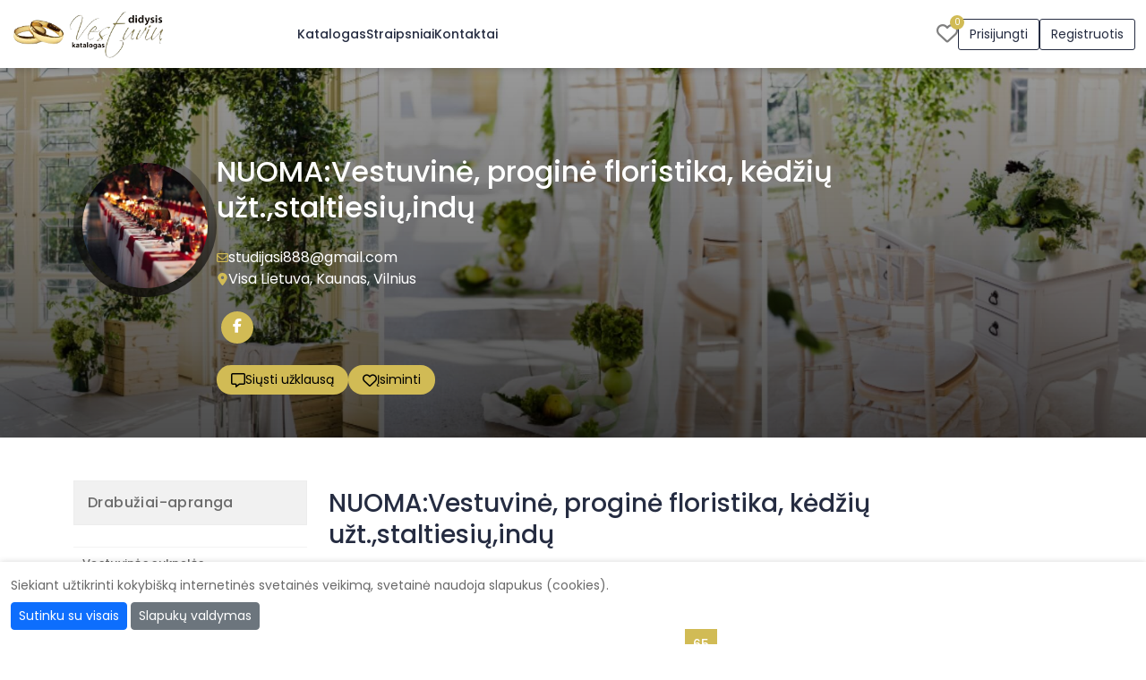

--- FILE ---
content_type: text/html; charset=UTF-8
request_url: https://www.didysisvestuviukatalogas.lt/img-automobiliu-sales-baznycios-puosimas-ir-dekoracijos-166391.html
body_size: 28179
content:
<!DOCTYPE html>
<html lang="lt">
<head>
            <!-- Google tag (gtag.js) -->
        <script async src="https://www.googletagmanager.com/gtag/js?id=G-FVX5PN12LR"></script>
        <script>
            window.dataLayer = window.dataLayer || [];
            function gtag(){dataLayer.push(arguments);}
            gtag('js', new Date());
            gtag('config', 'G-FVX5PN12LR');
        </script>
        <meta http-equiv="Content-Type" content="text/html; charset=utf-8" /><script type="text/javascript">(window.NREUM||(NREUM={})).init={privacy:{cookies_enabled:true},ajax:{deny_list:[]},session_trace:{sampling_rate:0.0,mode:"FIXED_RATE",enabled:true,error_sampling_rate:0.0},feature_flags:["soft_nav"],distributed_tracing:{enabled:true}};(window.NREUM||(NREUM={})).loader_config={agentID:"601514185",accountID:"2056875",trustKey:"2056875",xpid:"VgYCV15UDRAEXFhUDwUAVlQ=",licenseKey:"867187ae5e",applicationID:"489684700",browserID:"601514185"};;/*! For license information please see nr-loader-full-1.308.0.min.js.LICENSE.txt */
(()=>{var e,t,r={384:(e,t,r)=>{"use strict";r.d(t,{NT:()=>a,US:()=>u,Zm:()=>o,bQ:()=>d,dV:()=>c,pV:()=>l});var n=r(6154),i=r(1863),s=r(1910);const a={beacon:"bam.nr-data.net",errorBeacon:"bam.nr-data.net"};function o(){return n.gm.NREUM||(n.gm.NREUM={}),void 0===n.gm.newrelic&&(n.gm.newrelic=n.gm.NREUM),n.gm.NREUM}function c(){let e=o();return e.o||(e.o={ST:n.gm.setTimeout,SI:n.gm.setImmediate||n.gm.setInterval,CT:n.gm.clearTimeout,XHR:n.gm.XMLHttpRequest,REQ:n.gm.Request,EV:n.gm.Event,PR:n.gm.Promise,MO:n.gm.MutationObserver,FETCH:n.gm.fetch,WS:n.gm.WebSocket},(0,s.i)(...Object.values(e.o))),e}function d(e,t){let r=o();r.initializedAgents??={},t.initializedAt={ms:(0,i.t)(),date:new Date},r.initializedAgents[e]=t}function u(e,t){o()[e]=t}function l(){return function(){let e=o();const t=e.info||{};e.info={beacon:a.beacon,errorBeacon:a.errorBeacon,...t}}(),function(){let e=o();const t=e.init||{};e.init={...t}}(),c(),function(){let e=o();const t=e.loader_config||{};e.loader_config={...t}}(),o()}},782:(e,t,r)=>{"use strict";r.d(t,{T:()=>n});const n=r(860).K7.pageViewTiming},860:(e,t,r)=>{"use strict";r.d(t,{$J:()=>u,K7:()=>c,P3:()=>d,XX:()=>i,Yy:()=>o,df:()=>s,qY:()=>n,v4:()=>a});const n="events",i="jserrors",s="browser/blobs",a="rum",o="browser/logs",c={ajax:"ajax",genericEvents:"generic_events",jserrors:i,logging:"logging",metrics:"metrics",pageAction:"page_action",pageViewEvent:"page_view_event",pageViewTiming:"page_view_timing",sessionReplay:"session_replay",sessionTrace:"session_trace",softNav:"soft_navigations",spa:"spa"},d={[c.pageViewEvent]:1,[c.pageViewTiming]:2,[c.metrics]:3,[c.jserrors]:4,[c.spa]:5,[c.ajax]:6,[c.sessionTrace]:7,[c.softNav]:8,[c.sessionReplay]:9,[c.logging]:10,[c.genericEvents]:11},u={[c.pageViewEvent]:a,[c.pageViewTiming]:n,[c.ajax]:n,[c.spa]:n,[c.softNav]:n,[c.metrics]:i,[c.jserrors]:i,[c.sessionTrace]:s,[c.sessionReplay]:s,[c.logging]:o,[c.genericEvents]:"ins"}},944:(e,t,r)=>{"use strict";r.d(t,{R:()=>i});var n=r(3241);function i(e,t){"function"==typeof console.debug&&(console.debug("New Relic Warning: https://github.com/newrelic/newrelic-browser-agent/blob/main/docs/warning-codes.md#".concat(e),t),(0,n.W)({agentIdentifier:null,drained:null,type:"data",name:"warn",feature:"warn",data:{code:e,secondary:t}}))}},993:(e,t,r)=>{"use strict";r.d(t,{A$:()=>s,ET:()=>a,TZ:()=>o,p_:()=>i});var n=r(860);const i={ERROR:"ERROR",WARN:"WARN",INFO:"INFO",DEBUG:"DEBUG",TRACE:"TRACE"},s={OFF:0,ERROR:1,WARN:2,INFO:3,DEBUG:4,TRACE:5},a="log",o=n.K7.logging},1541:(e,t,r)=>{"use strict";r.d(t,{U:()=>i,f:()=>n});const n={MFE:"MFE",BA:"BA"};function i(e,t){if(2!==t?.harvestEndpointVersion)return{};const r=t.agentRef.runtime.appMetadata.agents[0].entityGuid;return e?{"source.id":e.id,"source.name":e.name,"source.type":e.type,"parent.id":e.parent?.id||r,"parent.type":e.parent?.type||n.BA}:{"entity.guid":r,appId:t.agentRef.info.applicationID}}},1687:(e,t,r)=>{"use strict";r.d(t,{Ak:()=>d,Ze:()=>h,x3:()=>u});var n=r(3241),i=r(7836),s=r(3606),a=r(860),o=r(2646);const c={};function d(e,t){const r={staged:!1,priority:a.P3[t]||0};l(e),c[e].get(t)||c[e].set(t,r)}function u(e,t){e&&c[e]&&(c[e].get(t)&&c[e].delete(t),p(e,t,!1),c[e].size&&f(e))}function l(e){if(!e)throw new Error("agentIdentifier required");c[e]||(c[e]=new Map)}function h(e="",t="feature",r=!1){if(l(e),!e||!c[e].get(t)||r)return p(e,t);c[e].get(t).staged=!0,f(e)}function f(e){const t=Array.from(c[e]);t.every(([e,t])=>t.staged)&&(t.sort((e,t)=>e[1].priority-t[1].priority),t.forEach(([t])=>{c[e].delete(t),p(e,t)}))}function p(e,t,r=!0){const a=e?i.ee.get(e):i.ee,c=s.i.handlers;if(!a.aborted&&a.backlog&&c){if((0,n.W)({agentIdentifier:e,type:"lifecycle",name:"drain",feature:t}),r){const e=a.backlog[t],r=c[t];if(r){for(let t=0;e&&t<e.length;++t)g(e[t],r);Object.entries(r).forEach(([e,t])=>{Object.values(t||{}).forEach(t=>{t[0]?.on&&t[0]?.context()instanceof o.y&&t[0].on(e,t[1])})})}}a.isolatedBacklog||delete c[t],a.backlog[t]=null,a.emit("drain-"+t,[])}}function g(e,t){var r=e[1];Object.values(t[r]||{}).forEach(t=>{var r=e[0];if(t[0]===r){var n=t[1],i=e[3],s=e[2];n.apply(i,s)}})}},1738:(e,t,r)=>{"use strict";r.d(t,{U:()=>f,Y:()=>h});var n=r(3241),i=r(9908),s=r(1863),a=r(944),o=r(5701),c=r(3969),d=r(8362),u=r(860),l=r(4261);function h(e,t,r,s){const h=s||r;!h||h[e]&&h[e]!==d.d.prototype[e]||(h[e]=function(){(0,i.p)(c.xV,["API/"+e+"/called"],void 0,u.K7.metrics,r.ee),(0,n.W)({agentIdentifier:r.agentIdentifier,drained:!!o.B?.[r.agentIdentifier],type:"data",name:"api",feature:l.Pl+e,data:{}});try{return t.apply(this,arguments)}catch(e){(0,a.R)(23,e)}})}function f(e,t,r,n,a){const o=e.info;null===r?delete o.jsAttributes[t]:o.jsAttributes[t]=r,(a||null===r)&&(0,i.p)(l.Pl+n,[(0,s.t)(),t,r],void 0,"session",e.ee)}},1741:(e,t,r)=>{"use strict";r.d(t,{W:()=>s});var n=r(944),i=r(4261);class s{#e(e,...t){if(this[e]!==s.prototype[e])return this[e](...t);(0,n.R)(35,e)}addPageAction(e,t){return this.#e(i.hG,e,t)}register(e){return this.#e(i.eY,e)}recordCustomEvent(e,t){return this.#e(i.fF,e,t)}setPageViewName(e,t){return this.#e(i.Fw,e,t)}setCustomAttribute(e,t,r){return this.#e(i.cD,e,t,r)}noticeError(e,t){return this.#e(i.o5,e,t)}setUserId(e,t=!1){return this.#e(i.Dl,e,t)}setApplicationVersion(e){return this.#e(i.nb,e)}setErrorHandler(e){return this.#e(i.bt,e)}addRelease(e,t){return this.#e(i.k6,e,t)}log(e,t){return this.#e(i.$9,e,t)}start(){return this.#e(i.d3)}finished(e){return this.#e(i.BL,e)}recordReplay(){return this.#e(i.CH)}pauseReplay(){return this.#e(i.Tb)}addToTrace(e){return this.#e(i.U2,e)}setCurrentRouteName(e){return this.#e(i.PA,e)}interaction(e){return this.#e(i.dT,e)}wrapLogger(e,t,r){return this.#e(i.Wb,e,t,r)}measure(e,t){return this.#e(i.V1,e,t)}consent(e){return this.#e(i.Pv,e)}}},1863:(e,t,r)=>{"use strict";function n(){return Math.floor(performance.now())}r.d(t,{t:()=>n})},1910:(e,t,r)=>{"use strict";r.d(t,{i:()=>s});var n=r(944);const i=new Map;function s(...e){return e.every(e=>{if(i.has(e))return i.get(e);const t="function"==typeof e?e.toString():"",r=t.includes("[native code]"),s=t.includes("nrWrapper");return r||s||(0,n.R)(64,e?.name||t),i.set(e,r),r})}},2555:(e,t,r)=>{"use strict";r.d(t,{D:()=>o,f:()=>a});var n=r(384),i=r(8122);const s={beacon:n.NT.beacon,errorBeacon:n.NT.errorBeacon,licenseKey:void 0,applicationID:void 0,sa:void 0,queueTime:void 0,applicationTime:void 0,ttGuid:void 0,user:void 0,account:void 0,product:void 0,extra:void 0,jsAttributes:{},userAttributes:void 0,atts:void 0,transactionName:void 0,tNamePlain:void 0};function a(e){try{return!!e.licenseKey&&!!e.errorBeacon&&!!e.applicationID}catch(e){return!1}}const o=e=>(0,i.a)(e,s)},2614:(e,t,r)=>{"use strict";r.d(t,{BB:()=>a,H3:()=>n,g:()=>d,iL:()=>c,tS:()=>o,uh:()=>i,wk:()=>s});const n="NRBA",i="SESSION",s=144e5,a=18e5,o={STARTED:"session-started",PAUSE:"session-pause",RESET:"session-reset",RESUME:"session-resume",UPDATE:"session-update"},c={SAME_TAB:"same-tab",CROSS_TAB:"cross-tab"},d={OFF:0,FULL:1,ERROR:2}},2646:(e,t,r)=>{"use strict";r.d(t,{y:()=>n});class n{constructor(e){this.contextId=e}}},2843:(e,t,r)=>{"use strict";r.d(t,{G:()=>s,u:()=>i});var n=r(3878);function i(e,t=!1,r,i){(0,n.DD)("visibilitychange",function(){if(t)return void("hidden"===document.visibilityState&&e());e(document.visibilityState)},r,i)}function s(e,t,r){(0,n.sp)("pagehide",e,t,r)}},3241:(e,t,r)=>{"use strict";r.d(t,{W:()=>s});var n=r(6154);const i="newrelic";function s(e={}){try{n.gm.dispatchEvent(new CustomEvent(i,{detail:e}))}catch(e){}}},3304:(e,t,r)=>{"use strict";r.d(t,{A:()=>s});var n=r(7836);const i=()=>{const e=new WeakSet;return(t,r)=>{if("object"==typeof r&&null!==r){if(e.has(r))return;e.add(r)}return r}};function s(e){try{return JSON.stringify(e,i())??""}catch(e){try{n.ee.emit("internal-error",[e])}catch(e){}return""}}},3333:(e,t,r)=>{"use strict";r.d(t,{$v:()=>u,TZ:()=>n,Xh:()=>c,Zp:()=>i,kd:()=>d,mq:()=>o,nf:()=>a,qN:()=>s});const n=r(860).K7.genericEvents,i=["auxclick","click","copy","keydown","paste","scrollend"],s=["focus","blur"],a=4,o=1e3,c=2e3,d=["PageAction","UserAction","BrowserPerformance"],u={RESOURCES:"experimental.resources",REGISTER:"register"}},3434:(e,t,r)=>{"use strict";r.d(t,{Jt:()=>s,YM:()=>d});var n=r(7836),i=r(5607);const s="nr@original:".concat(i.W),a=50;var o=Object.prototype.hasOwnProperty,c=!1;function d(e,t){return e||(e=n.ee),r.inPlace=function(e,t,n,i,s){n||(n="");const a="-"===n.charAt(0);for(let o=0;o<t.length;o++){const c=t[o],d=e[c];l(d)||(e[c]=r(d,a?c+n:n,i,c,s))}},r.flag=s,r;function r(t,r,n,c,d){return l(t)?t:(r||(r=""),nrWrapper[s]=t,function(e,t,r){if(Object.defineProperty&&Object.keys)try{return Object.keys(e).forEach(function(r){Object.defineProperty(t,r,{get:function(){return e[r]},set:function(t){return e[r]=t,t}})}),t}catch(e){u([e],r)}for(var n in e)o.call(e,n)&&(t[n]=e[n])}(t,nrWrapper,e),nrWrapper);function nrWrapper(){var s,o,l,h;let f;try{o=this,s=[...arguments],l="function"==typeof n?n(s,o):n||{}}catch(t){u([t,"",[s,o,c],l],e)}i(r+"start",[s,o,c],l,d);const p=performance.now();let g;try{return h=t.apply(o,s),g=performance.now(),h}catch(e){throw g=performance.now(),i(r+"err",[s,o,e],l,d),f=e,f}finally{const e=g-p,t={start:p,end:g,duration:e,isLongTask:e>=a,methodName:c,thrownError:f};t.isLongTask&&i("long-task",[t,o],l,d),i(r+"end",[s,o,h],l,d)}}}function i(r,n,i,s){if(!c||t){var a=c;c=!0;try{e.emit(r,n,i,t,s)}catch(t){u([t,r,n,i],e)}c=a}}}function u(e,t){t||(t=n.ee);try{t.emit("internal-error",e)}catch(e){}}function l(e){return!(e&&"function"==typeof e&&e.apply&&!e[s])}},3606:(e,t,r)=>{"use strict";r.d(t,{i:()=>s});var n=r(9908);s.on=a;var i=s.handlers={};function s(e,t,r,s){a(s||n.d,i,e,t,r)}function a(e,t,r,i,s){s||(s="feature"),e||(e=n.d);var a=t[s]=t[s]||{};(a[r]=a[r]||[]).push([e,i])}},3738:(e,t,r)=>{"use strict";r.d(t,{He:()=>i,Kp:()=>o,Lc:()=>d,Rz:()=>u,TZ:()=>n,bD:()=>s,d3:()=>a,jx:()=>l,sl:()=>h,uP:()=>c});const n=r(860).K7.sessionTrace,i="bstResource",s="resource",a="-start",o="-end",c="fn"+a,d="fn"+o,u="pushState",l=1e3,h=3e4},3785:(e,t,r)=>{"use strict";r.d(t,{R:()=>c,b:()=>d});var n=r(9908),i=r(1863),s=r(860),a=r(3969),o=r(993);function c(e,t,r={},c=o.p_.INFO,d=!0,u,l=(0,i.t)()){(0,n.p)(a.xV,["API/logging/".concat(c.toLowerCase(),"/called")],void 0,s.K7.metrics,e),(0,n.p)(o.ET,[l,t,r,c,d,u],void 0,s.K7.logging,e)}function d(e){return"string"==typeof e&&Object.values(o.p_).some(t=>t===e.toUpperCase().trim())}},3878:(e,t,r)=>{"use strict";function n(e,t){return{capture:e,passive:!1,signal:t}}function i(e,t,r=!1,i){window.addEventListener(e,t,n(r,i))}function s(e,t,r=!1,i){document.addEventListener(e,t,n(r,i))}r.d(t,{DD:()=>s,jT:()=>n,sp:()=>i})},3969:(e,t,r)=>{"use strict";r.d(t,{TZ:()=>n,XG:()=>o,rs:()=>i,xV:()=>a,z_:()=>s});const n=r(860).K7.metrics,i="sm",s="cm",a="storeSupportabilityMetrics",o="storeEventMetrics"},4234:(e,t,r)=>{"use strict";r.d(t,{W:()=>s});var n=r(7836),i=r(1687);class s{constructor(e,t){this.agentIdentifier=e,this.ee=n.ee.get(e),this.featureName=t,this.blocked=!1}deregisterDrain(){(0,i.x3)(this.agentIdentifier,this.featureName)}}},4261:(e,t,r)=>{"use strict";r.d(t,{$9:()=>d,BL:()=>o,CH:()=>f,Dl:()=>w,Fw:()=>y,PA:()=>m,Pl:()=>n,Pv:()=>T,Tb:()=>l,U2:()=>s,V1:()=>E,Wb:()=>x,bt:()=>b,cD:()=>v,d3:()=>R,dT:()=>c,eY:()=>p,fF:()=>h,hG:()=>i,k6:()=>a,nb:()=>g,o5:()=>u});const n="api-",i="addPageAction",s="addToTrace",a="addRelease",o="finished",c="interaction",d="log",u="noticeError",l="pauseReplay",h="recordCustomEvent",f="recordReplay",p="register",g="setApplicationVersion",m="setCurrentRouteName",v="setCustomAttribute",b="setErrorHandler",y="setPageViewName",w="setUserId",R="start",x="wrapLogger",E="measure",T="consent"},5205:(e,t,r)=>{"use strict";r.d(t,{j:()=>S});var n=r(384),i=r(1741);var s=r(2555),a=r(3333);const o=e=>{if(!e||"string"!=typeof e)return!1;try{document.createDocumentFragment().querySelector(e)}catch{return!1}return!0};var c=r(2614),d=r(944),u=r(8122);const l="[data-nr-mask]",h=e=>(0,u.a)(e,(()=>{const e={feature_flags:[],experimental:{allow_registered_children:!1,resources:!1},mask_selector:"*",block_selector:"[data-nr-block]",mask_input_options:{color:!1,date:!1,"datetime-local":!1,email:!1,month:!1,number:!1,range:!1,search:!1,tel:!1,text:!1,time:!1,url:!1,week:!1,textarea:!1,select:!1,password:!0}};return{ajax:{deny_list:void 0,block_internal:!0,enabled:!0,autoStart:!0},api:{get allow_registered_children(){return e.feature_flags.includes(a.$v.REGISTER)||e.experimental.allow_registered_children},set allow_registered_children(t){e.experimental.allow_registered_children=t},duplicate_registered_data:!1},browser_consent_mode:{enabled:!1},distributed_tracing:{enabled:void 0,exclude_newrelic_header:void 0,cors_use_newrelic_header:void 0,cors_use_tracecontext_headers:void 0,allowed_origins:void 0},get feature_flags(){return e.feature_flags},set feature_flags(t){e.feature_flags=t},generic_events:{enabled:!0,autoStart:!0},harvest:{interval:30},jserrors:{enabled:!0,autoStart:!0},logging:{enabled:!0,autoStart:!0},metrics:{enabled:!0,autoStart:!0},obfuscate:void 0,page_action:{enabled:!0},page_view_event:{enabled:!0,autoStart:!0},page_view_timing:{enabled:!0,autoStart:!0},performance:{capture_marks:!1,capture_measures:!1,capture_detail:!0,resources:{get enabled(){return e.feature_flags.includes(a.$v.RESOURCES)||e.experimental.resources},set enabled(t){e.experimental.resources=t},asset_types:[],first_party_domains:[],ignore_newrelic:!0}},privacy:{cookies_enabled:!0},proxy:{assets:void 0,beacon:void 0},session:{expiresMs:c.wk,inactiveMs:c.BB},session_replay:{autoStart:!0,enabled:!1,preload:!1,sampling_rate:10,error_sampling_rate:100,collect_fonts:!1,inline_images:!1,fix_stylesheets:!0,mask_all_inputs:!0,get mask_text_selector(){return e.mask_selector},set mask_text_selector(t){o(t)?e.mask_selector="".concat(t,",").concat(l):""===t||null===t?e.mask_selector=l:(0,d.R)(5,t)},get block_class(){return"nr-block"},get ignore_class(){return"nr-ignore"},get mask_text_class(){return"nr-mask"},get block_selector(){return e.block_selector},set block_selector(t){o(t)?e.block_selector+=",".concat(t):""!==t&&(0,d.R)(6,t)},get mask_input_options(){return e.mask_input_options},set mask_input_options(t){t&&"object"==typeof t?e.mask_input_options={...t,password:!0}:(0,d.R)(7,t)}},session_trace:{enabled:!0,autoStart:!0},soft_navigations:{enabled:!0,autoStart:!0},spa:{enabled:!0,autoStart:!0},ssl:void 0,user_actions:{enabled:!0,elementAttributes:["id","className","tagName","type"]}}})());var f=r(6154),p=r(9324);let g=0;const m={buildEnv:p.F3,distMethod:p.Xs,version:p.xv,originTime:f.WN},v={consented:!1},b={appMetadata:{},get consented(){return this.session?.state?.consent||v.consented},set consented(e){v.consented=e},customTransaction:void 0,denyList:void 0,disabled:!1,harvester:void 0,isolatedBacklog:!1,isRecording:!1,loaderType:void 0,maxBytes:3e4,obfuscator:void 0,onerror:void 0,ptid:void 0,releaseIds:{},session:void 0,timeKeeper:void 0,registeredEntities:[],jsAttributesMetadata:{bytes:0},get harvestCount(){return++g}},y=e=>{const t=(0,u.a)(e,b),r=Object.keys(m).reduce((e,t)=>(e[t]={value:m[t],writable:!1,configurable:!0,enumerable:!0},e),{});return Object.defineProperties(t,r)};var w=r(5701);const R=e=>{const t=e.startsWith("http");e+="/",r.p=t?e:"https://"+e};var x=r(7836),E=r(3241);const T={accountID:void 0,trustKey:void 0,agentID:void 0,licenseKey:void 0,applicationID:void 0,xpid:void 0},A=e=>(0,u.a)(e,T),_=new Set;function S(e,t={},r,a){let{init:o,info:c,loader_config:d,runtime:u={},exposed:l=!0}=t;if(!c){const e=(0,n.pV)();o=e.init,c=e.info,d=e.loader_config}e.init=h(o||{}),e.loader_config=A(d||{}),c.jsAttributes??={},f.bv&&(c.jsAttributes.isWorker=!0),e.info=(0,s.D)(c);const p=e.init,g=[c.beacon,c.errorBeacon];_.has(e.agentIdentifier)||(p.proxy.assets&&(R(p.proxy.assets),g.push(p.proxy.assets)),p.proxy.beacon&&g.push(p.proxy.beacon),e.beacons=[...g],function(e){const t=(0,n.pV)();Object.getOwnPropertyNames(i.W.prototype).forEach(r=>{const n=i.W.prototype[r];if("function"!=typeof n||"constructor"===n)return;let s=t[r];e[r]&&!1!==e.exposed&&"micro-agent"!==e.runtime?.loaderType&&(t[r]=(...t)=>{const n=e[r](...t);return s?s(...t):n})})}(e),(0,n.US)("activatedFeatures",w.B)),u.denyList=[...p.ajax.deny_list||[],...p.ajax.block_internal?g:[]],u.ptid=e.agentIdentifier,u.loaderType=r,e.runtime=y(u),_.has(e.agentIdentifier)||(e.ee=x.ee.get(e.agentIdentifier),e.exposed=l,(0,E.W)({agentIdentifier:e.agentIdentifier,drained:!!w.B?.[e.agentIdentifier],type:"lifecycle",name:"initialize",feature:void 0,data:e.config})),_.add(e.agentIdentifier)}},5270:(e,t,r)=>{"use strict";r.d(t,{Aw:()=>a,SR:()=>s,rF:()=>o});var n=r(384),i=r(7767);function s(e){return!!(0,n.dV)().o.MO&&(0,i.V)(e)&&!0===e?.session_trace.enabled}function a(e){return!0===e?.session_replay.preload&&s(e)}function o(e,t){try{if("string"==typeof t?.type){if("password"===t.type.toLowerCase())return"*".repeat(e?.length||0);if(void 0!==t?.dataset?.nrUnmask||t?.classList?.contains("nr-unmask"))return e}}catch(e){}return"string"==typeof e?e.replace(/[\S]/g,"*"):"*".repeat(e?.length||0)}},5289:(e,t,r)=>{"use strict";r.d(t,{GG:()=>a,Qr:()=>c,sB:()=>o});var n=r(3878),i=r(6389);function s(){return"undefined"==typeof document||"complete"===document.readyState}function a(e,t){if(s())return e();const r=(0,i.J)(e),a=setInterval(()=>{s()&&(clearInterval(a),r())},500);(0,n.sp)("load",r,t)}function o(e){if(s())return e();(0,n.DD)("DOMContentLoaded",e)}function c(e){if(s())return e();(0,n.sp)("popstate",e)}},5607:(e,t,r)=>{"use strict";r.d(t,{W:()=>n});const n=(0,r(9566).bz)()},5701:(e,t,r)=>{"use strict";r.d(t,{B:()=>s,t:()=>a});var n=r(3241);const i=new Set,s={};function a(e,t){const r=t.agentIdentifier;s[r]??={},e&&"object"==typeof e&&(i.has(r)||(t.ee.emit("rumresp",[e]),s[r]=e,i.add(r),(0,n.W)({agentIdentifier:r,loaded:!0,drained:!0,type:"lifecycle",name:"load",feature:void 0,data:e})))}},6154:(e,t,r)=>{"use strict";r.d(t,{OF:()=>d,RI:()=>i,WN:()=>h,bv:()=>s,eN:()=>f,gm:()=>a,lR:()=>l,m:()=>c,mw:()=>o,sb:()=>u});var n=r(1863);const i="undefined"!=typeof window&&!!window.document,s="undefined"!=typeof WorkerGlobalScope&&("undefined"!=typeof self&&self instanceof WorkerGlobalScope&&self.navigator instanceof WorkerNavigator||"undefined"!=typeof globalThis&&globalThis instanceof WorkerGlobalScope&&globalThis.navigator instanceof WorkerNavigator),a=i?window:"undefined"!=typeof WorkerGlobalScope&&("undefined"!=typeof self&&self instanceof WorkerGlobalScope&&self||"undefined"!=typeof globalThis&&globalThis instanceof WorkerGlobalScope&&globalThis),o=Boolean("hidden"===a?.document?.visibilityState),c=""+a?.location,d=/iPad|iPhone|iPod/.test(a.navigator?.userAgent),u=d&&"undefined"==typeof SharedWorker,l=(()=>{const e=a.navigator?.userAgent?.match(/Firefox[/\s](\d+\.\d+)/);return Array.isArray(e)&&e.length>=2?+e[1]:0})(),h=Date.now()-(0,n.t)(),f=()=>"undefined"!=typeof PerformanceNavigationTiming&&a?.performance?.getEntriesByType("navigation")?.[0]?.responseStart},6344:(e,t,r)=>{"use strict";r.d(t,{BB:()=>u,Qb:()=>l,TZ:()=>i,Ug:()=>a,Vh:()=>s,_s:()=>o,bc:()=>d,yP:()=>c});var n=r(2614);const i=r(860).K7.sessionReplay,s="errorDuringReplay",a=.12,o={DomContentLoaded:0,Load:1,FullSnapshot:2,IncrementalSnapshot:3,Meta:4,Custom:5},c={[n.g.ERROR]:15e3,[n.g.FULL]:3e5,[n.g.OFF]:0},d={RESET:{message:"Session was reset",sm:"Reset"},IMPORT:{message:"Recorder failed to import",sm:"Import"},TOO_MANY:{message:"429: Too Many Requests",sm:"Too-Many"},TOO_BIG:{message:"Payload was too large",sm:"Too-Big"},CROSS_TAB:{message:"Session Entity was set to OFF on another tab",sm:"Cross-Tab"},ENTITLEMENTS:{message:"Session Replay is not allowed and will not be started",sm:"Entitlement"}},u=5e3,l={API:"api",RESUME:"resume",SWITCH_TO_FULL:"switchToFull",INITIALIZE:"initialize",PRELOAD:"preload"}},6389:(e,t,r)=>{"use strict";function n(e,t=500,r={}){const n=r?.leading||!1;let i;return(...r)=>{n&&void 0===i&&(e.apply(this,r),i=setTimeout(()=>{i=clearTimeout(i)},t)),n||(clearTimeout(i),i=setTimeout(()=>{e.apply(this,r)},t))}}function i(e){let t=!1;return(...r)=>{t||(t=!0,e.apply(this,r))}}r.d(t,{J:()=>i,s:()=>n})},6630:(e,t,r)=>{"use strict";r.d(t,{T:()=>n});const n=r(860).K7.pageViewEvent},6774:(e,t,r)=>{"use strict";r.d(t,{T:()=>n});const n=r(860).K7.jserrors},7295:(e,t,r)=>{"use strict";r.d(t,{Xv:()=>a,gX:()=>i,iW:()=>s});var n=[];function i(e){if(!e||s(e))return!1;if(0===n.length)return!0;if("*"===n[0].hostname)return!1;for(var t=0;t<n.length;t++){var r=n[t];if(r.hostname.test(e.hostname)&&r.pathname.test(e.pathname))return!1}return!0}function s(e){return void 0===e.hostname}function a(e){if(n=[],e&&e.length)for(var t=0;t<e.length;t++){let r=e[t];if(!r)continue;if("*"===r)return void(n=[{hostname:"*"}]);0===r.indexOf("http://")?r=r.substring(7):0===r.indexOf("https://")&&(r=r.substring(8));const i=r.indexOf("/");let s,a;i>0?(s=r.substring(0,i),a=r.substring(i)):(s=r,a="*");let[c]=s.split(":");n.push({hostname:o(c),pathname:o(a,!0)})}}function o(e,t=!1){const r=e.replace(/[.+?^${}()|[\]\\]/g,e=>"\\"+e).replace(/\*/g,".*?");return new RegExp((t?"^":"")+r+"$")}},7485:(e,t,r)=>{"use strict";r.d(t,{D:()=>i});var n=r(6154);function i(e){if(0===(e||"").indexOf("data:"))return{protocol:"data"};try{const t=new URL(e,location.href),r={port:t.port,hostname:t.hostname,pathname:t.pathname,search:t.search,protocol:t.protocol.slice(0,t.protocol.indexOf(":")),sameOrigin:t.protocol===n.gm?.location?.protocol&&t.host===n.gm?.location?.host};return r.port&&""!==r.port||("http:"===t.protocol&&(r.port="80"),"https:"===t.protocol&&(r.port="443")),r.pathname&&""!==r.pathname?r.pathname.startsWith("/")||(r.pathname="/".concat(r.pathname)):r.pathname="/",r}catch(e){return{}}}},7699:(e,t,r)=>{"use strict";r.d(t,{It:()=>s,KC:()=>o,No:()=>i,qh:()=>a});var n=r(860);const i=16e3,s=1e6,a="SESSION_ERROR",o={[n.K7.logging]:!0,[n.K7.genericEvents]:!1,[n.K7.jserrors]:!1,[n.K7.ajax]:!1}},7767:(e,t,r)=>{"use strict";r.d(t,{V:()=>i});var n=r(6154);const i=e=>n.RI&&!0===e?.privacy.cookies_enabled},7836:(e,t,r)=>{"use strict";r.d(t,{P:()=>o,ee:()=>c});var n=r(384),i=r(8990),s=r(2646),a=r(5607);const o="nr@context:".concat(a.W),c=function e(t,r){var n={},a={},u={},l=!1;try{l=16===r.length&&d.initializedAgents?.[r]?.runtime.isolatedBacklog}catch(e){}var h={on:p,addEventListener:p,removeEventListener:function(e,t){var r=n[e];if(!r)return;for(var i=0;i<r.length;i++)r[i]===t&&r.splice(i,1)},emit:function(e,r,n,i,s){!1!==s&&(s=!0);if(c.aborted&&!i)return;t&&s&&t.emit(e,r,n);var o=f(n);g(e).forEach(e=>{e.apply(o,r)});var d=v()[a[e]];d&&d.push([h,e,r,o]);return o},get:m,listeners:g,context:f,buffer:function(e,t){const r=v();if(t=t||"feature",h.aborted)return;Object.entries(e||{}).forEach(([e,n])=>{a[n]=t,t in r||(r[t]=[])})},abort:function(){h._aborted=!0,Object.keys(h.backlog).forEach(e=>{delete h.backlog[e]})},isBuffering:function(e){return!!v()[a[e]]},debugId:r,backlog:l?{}:t&&"object"==typeof t.backlog?t.backlog:{},isolatedBacklog:l};return Object.defineProperty(h,"aborted",{get:()=>{let e=h._aborted||!1;return e||(t&&(e=t.aborted),e)}}),h;function f(e){return e&&e instanceof s.y?e:e?(0,i.I)(e,o,()=>new s.y(o)):new s.y(o)}function p(e,t){n[e]=g(e).concat(t)}function g(e){return n[e]||[]}function m(t){return u[t]=u[t]||e(h,t)}function v(){return h.backlog}}(void 0,"globalEE"),d=(0,n.Zm)();d.ee||(d.ee=c)},8122:(e,t,r)=>{"use strict";r.d(t,{a:()=>i});var n=r(944);function i(e,t){try{if(!e||"object"!=typeof e)return(0,n.R)(3);if(!t||"object"!=typeof t)return(0,n.R)(4);const r=Object.create(Object.getPrototypeOf(t),Object.getOwnPropertyDescriptors(t)),s=0===Object.keys(r).length?e:r;for(let a in s)if(void 0!==e[a])try{if(null===e[a]){r[a]=null;continue}Array.isArray(e[a])&&Array.isArray(t[a])?r[a]=Array.from(new Set([...e[a],...t[a]])):"object"==typeof e[a]&&"object"==typeof t[a]?r[a]=i(e[a],t[a]):r[a]=e[a]}catch(e){r[a]||(0,n.R)(1,e)}return r}catch(e){(0,n.R)(2,e)}}},8139:(e,t,r)=>{"use strict";r.d(t,{u:()=>h});var n=r(7836),i=r(3434),s=r(8990),a=r(6154);const o={},c=a.gm.XMLHttpRequest,d="addEventListener",u="removeEventListener",l="nr@wrapped:".concat(n.P);function h(e){var t=function(e){return(e||n.ee).get("events")}(e);if(o[t.debugId]++)return t;o[t.debugId]=1;var r=(0,i.YM)(t,!0);function h(e){r.inPlace(e,[d,u],"-",p)}function p(e,t){return e[1]}return"getPrototypeOf"in Object&&(a.RI&&f(document,h),c&&f(c.prototype,h),f(a.gm,h)),t.on(d+"-start",function(e,t){var n=e[1];if(null!==n&&("function"==typeof n||"object"==typeof n)&&"newrelic"!==e[0]){var i=(0,s.I)(n,l,function(){var e={object:function(){if("function"!=typeof n.handleEvent)return;return n.handleEvent.apply(n,arguments)},function:n}[typeof n];return e?r(e,"fn-",null,e.name||"anonymous"):n});this.wrapped=e[1]=i}}),t.on(u+"-start",function(e){e[1]=this.wrapped||e[1]}),t}function f(e,t,...r){let n=e;for(;"object"==typeof n&&!Object.prototype.hasOwnProperty.call(n,d);)n=Object.getPrototypeOf(n);n&&t(n,...r)}},8362:(e,t,r)=>{"use strict";r.d(t,{d:()=>s});var n=r(9566),i=r(1741);class s extends i.W{agentIdentifier=(0,n.LA)(16)}},8374:(e,t,r)=>{r.nc=(()=>{try{return document?.currentScript?.nonce}catch(e){}return""})()},8990:(e,t,r)=>{"use strict";r.d(t,{I:()=>i});var n=Object.prototype.hasOwnProperty;function i(e,t,r){if(n.call(e,t))return e[t];var i=r();if(Object.defineProperty&&Object.keys)try{return Object.defineProperty(e,t,{value:i,writable:!0,enumerable:!1}),i}catch(e){}return e[t]=i,i}},9119:(e,t,r)=>{"use strict";r.d(t,{L:()=>s});var n=/([^?#]*)[^#]*(#[^?]*|$).*/,i=/([^?#]*)().*/;function s(e,t){return e?e.replace(t?n:i,"$1$2"):e}},9300:(e,t,r)=>{"use strict";r.d(t,{T:()=>n});const n=r(860).K7.ajax},9324:(e,t,r)=>{"use strict";r.d(t,{AJ:()=>a,F3:()=>i,Xs:()=>s,Yq:()=>o,xv:()=>n});const n="1.308.0",i="PROD",s="CDN",a="@newrelic/rrweb",o="1.0.1"},9566:(e,t,r)=>{"use strict";r.d(t,{LA:()=>o,ZF:()=>c,bz:()=>a,el:()=>d});var n=r(6154);const i="xxxxxxxx-xxxx-4xxx-yxxx-xxxxxxxxxxxx";function s(e,t){return e?15&e[t]:16*Math.random()|0}function a(){const e=n.gm?.crypto||n.gm?.msCrypto;let t,r=0;return e&&e.getRandomValues&&(t=e.getRandomValues(new Uint8Array(30))),i.split("").map(e=>"x"===e?s(t,r++).toString(16):"y"===e?(3&s()|8).toString(16):e).join("")}function o(e){const t=n.gm?.crypto||n.gm?.msCrypto;let r,i=0;t&&t.getRandomValues&&(r=t.getRandomValues(new Uint8Array(e)));const a=[];for(var o=0;o<e;o++)a.push(s(r,i++).toString(16));return a.join("")}function c(){return o(16)}function d(){return o(32)}},9908:(e,t,r)=>{"use strict";r.d(t,{d:()=>n,p:()=>i});var n=r(7836).ee.get("handle");function i(e,t,r,i,s){s?(s.buffer([e],i),s.emit(e,t,r)):(n.buffer([e],i),n.emit(e,t,r))}}},n={};function i(e){var t=n[e];if(void 0!==t)return t.exports;var s=n[e]={exports:{}};return r[e](s,s.exports,i),s.exports}i.m=r,i.d=(e,t)=>{for(var r in t)i.o(t,r)&&!i.o(e,r)&&Object.defineProperty(e,r,{enumerable:!0,get:t[r]})},i.f={},i.e=e=>Promise.all(Object.keys(i.f).reduce((t,r)=>(i.f[r](e,t),t),[])),i.u=e=>({95:"nr-full-compressor",222:"nr-full-recorder",891:"nr-full"}[e]+"-1.308.0.min.js"),i.o=(e,t)=>Object.prototype.hasOwnProperty.call(e,t),e={},t="NRBA-1.308.0.PROD:",i.l=(r,n,s,a)=>{if(e[r])e[r].push(n);else{var o,c;if(void 0!==s)for(var d=document.getElementsByTagName("script"),u=0;u<d.length;u++){var l=d[u];if(l.getAttribute("src")==r||l.getAttribute("data-webpack")==t+s){o=l;break}}if(!o){c=!0;var h={891:"sha512-fcveNDcpRQS9OweGhN4uJe88Qmg+EVyH6j/wngwL2Le0m7LYyz7q+JDx7KBxsdDF4TaPVsSmHg12T3pHwdLa7w==",222:"sha512-O8ZzdvgB4fRyt7k2Qrr4STpR+tCA2mcQEig6/dP3rRy9uEx1CTKQ6cQ7Src0361y7xS434ua+zIPo265ZpjlEg==",95:"sha512-jDWejat/6/UDex/9XjYoPPmpMPuEvBCSuCg/0tnihjbn5bh9mP3An0NzFV9T5Tc+3kKhaXaZA8UIKPAanD2+Gw=="};(o=document.createElement("script")).charset="utf-8",i.nc&&o.setAttribute("nonce",i.nc),o.setAttribute("data-webpack",t+s),o.src=r,0!==o.src.indexOf(window.location.origin+"/")&&(o.crossOrigin="anonymous"),h[a]&&(o.integrity=h[a])}e[r]=[n];var f=(t,n)=>{o.onerror=o.onload=null,clearTimeout(p);var i=e[r];if(delete e[r],o.parentNode&&o.parentNode.removeChild(o),i&&i.forEach(e=>e(n)),t)return t(n)},p=setTimeout(f.bind(null,void 0,{type:"timeout",target:o}),12e4);o.onerror=f.bind(null,o.onerror),o.onload=f.bind(null,o.onload),c&&document.head.appendChild(o)}},i.r=e=>{"undefined"!=typeof Symbol&&Symbol.toStringTag&&Object.defineProperty(e,Symbol.toStringTag,{value:"Module"}),Object.defineProperty(e,"__esModule",{value:!0})},i.p="https://js-agent.newrelic.com/",(()=>{var e={85:0,959:0};i.f.j=(t,r)=>{var n=i.o(e,t)?e[t]:void 0;if(0!==n)if(n)r.push(n[2]);else{var s=new Promise((r,i)=>n=e[t]=[r,i]);r.push(n[2]=s);var a=i.p+i.u(t),o=new Error;i.l(a,r=>{if(i.o(e,t)&&(0!==(n=e[t])&&(e[t]=void 0),n)){var s=r&&("load"===r.type?"missing":r.type),a=r&&r.target&&r.target.src;o.message="Loading chunk "+t+" failed: ("+s+": "+a+")",o.name="ChunkLoadError",o.type=s,o.request=a,n[1](o)}},"chunk-"+t,t)}};var t=(t,r)=>{var n,s,[a,o,c]=r,d=0;if(a.some(t=>0!==e[t])){for(n in o)i.o(o,n)&&(i.m[n]=o[n]);if(c)c(i)}for(t&&t(r);d<a.length;d++)s=a[d],i.o(e,s)&&e[s]&&e[s][0](),e[s]=0},r=self["webpackChunk:NRBA-1.308.0.PROD"]=self["webpackChunk:NRBA-1.308.0.PROD"]||[];r.forEach(t.bind(null,0)),r.push=t.bind(null,r.push.bind(r))})(),(()=>{"use strict";i(8374);var e=i(8362),t=i(860);const r=Object.values(t.K7);var n=i(5205);var s=i(9908),a=i(1863),o=i(4261),c=i(1738);var d=i(1687),u=i(4234),l=i(5289),h=i(6154),f=i(944),p=i(5270),g=i(7767),m=i(6389),v=i(7699);class b extends u.W{constructor(e,t){super(e.agentIdentifier,t),this.agentRef=e,this.abortHandler=void 0,this.featAggregate=void 0,this.loadedSuccessfully=void 0,this.onAggregateImported=new Promise(e=>{this.loadedSuccessfully=e}),this.deferred=Promise.resolve(),!1===e.init[this.featureName].autoStart?this.deferred=new Promise((t,r)=>{this.ee.on("manual-start-all",(0,m.J)(()=>{(0,d.Ak)(e.agentIdentifier,this.featureName),t()}))}):(0,d.Ak)(e.agentIdentifier,t)}importAggregator(e,t,r={}){if(this.featAggregate)return;const n=async()=>{let n;await this.deferred;try{if((0,g.V)(e.init)){const{setupAgentSession:t}=await i.e(891).then(i.bind(i,8766));n=t(e)}}catch(e){(0,f.R)(20,e),this.ee.emit("internal-error",[e]),(0,s.p)(v.qh,[e],void 0,this.featureName,this.ee)}try{if(!this.#t(this.featureName,n,e.init))return(0,d.Ze)(this.agentIdentifier,this.featureName),void this.loadedSuccessfully(!1);const{Aggregate:i}=await t();this.featAggregate=new i(e,r),e.runtime.harvester.initializedAggregates.push(this.featAggregate),this.loadedSuccessfully(!0)}catch(e){(0,f.R)(34,e),this.abortHandler?.(),(0,d.Ze)(this.agentIdentifier,this.featureName,!0),this.loadedSuccessfully(!1),this.ee&&this.ee.abort()}};h.RI?(0,l.GG)(()=>n(),!0):n()}#t(e,r,n){if(this.blocked)return!1;switch(e){case t.K7.sessionReplay:return(0,p.SR)(n)&&!!r;case t.K7.sessionTrace:return!!r;default:return!0}}}var y=i(6630),w=i(2614),R=i(3241);class x extends b{static featureName=y.T;constructor(e){var t;super(e,y.T),this.setupInspectionEvents(e.agentIdentifier),t=e,(0,c.Y)(o.Fw,function(e,r){"string"==typeof e&&("/"!==e.charAt(0)&&(e="/"+e),t.runtime.customTransaction=(r||"http://custom.transaction")+e,(0,s.p)(o.Pl+o.Fw,[(0,a.t)()],void 0,void 0,t.ee))},t),this.importAggregator(e,()=>i.e(891).then(i.bind(i,3718)))}setupInspectionEvents(e){const t=(t,r)=>{t&&(0,R.W)({agentIdentifier:e,timeStamp:t.timeStamp,loaded:"complete"===t.target.readyState,type:"window",name:r,data:t.target.location+""})};(0,l.sB)(e=>{t(e,"DOMContentLoaded")}),(0,l.GG)(e=>{t(e,"load")}),(0,l.Qr)(e=>{t(e,"navigate")}),this.ee.on(w.tS.UPDATE,(t,r)=>{(0,R.W)({agentIdentifier:e,type:"lifecycle",name:"session",data:r})})}}var E=i(384);class T extends e.d{constructor(e){var t;(super(),h.gm)?(this.features={},(0,E.bQ)(this.agentIdentifier,this),this.desiredFeatures=new Set(e.features||[]),this.desiredFeatures.add(x),(0,n.j)(this,e,e.loaderType||"agent"),t=this,(0,c.Y)(o.cD,function(e,r,n=!1){if("string"==typeof e){if(["string","number","boolean"].includes(typeof r)||null===r)return(0,c.U)(t,e,r,o.cD,n);(0,f.R)(40,typeof r)}else(0,f.R)(39,typeof e)},t),function(e){(0,c.Y)(o.Dl,function(t,r=!1){if("string"!=typeof t&&null!==t)return void(0,f.R)(41,typeof t);const n=e.info.jsAttributes["enduser.id"];r&&null!=n&&n!==t?(0,s.p)(o.Pl+"setUserIdAndResetSession",[t],void 0,"session",e.ee):(0,c.U)(e,"enduser.id",t,o.Dl,!0)},e)}(this),function(e){(0,c.Y)(o.nb,function(t){if("string"==typeof t||null===t)return(0,c.U)(e,"application.version",t,o.nb,!1);(0,f.R)(42,typeof t)},e)}(this),function(e){(0,c.Y)(o.d3,function(){e.ee.emit("manual-start-all")},e)}(this),function(e){(0,c.Y)(o.Pv,function(t=!0){if("boolean"==typeof t){if((0,s.p)(o.Pl+o.Pv,[t],void 0,"session",e.ee),e.runtime.consented=t,t){const t=e.features.page_view_event;t.onAggregateImported.then(e=>{const r=t.featAggregate;e&&!r.sentRum&&r.sendRum()})}}else(0,f.R)(65,typeof t)},e)}(this),this.run()):(0,f.R)(21)}get config(){return{info:this.info,init:this.init,loader_config:this.loader_config,runtime:this.runtime}}get api(){return this}run(){try{const e=function(e){const t={};return r.forEach(r=>{t[r]=!!e[r]?.enabled}),t}(this.init),n=[...this.desiredFeatures];n.sort((e,r)=>t.P3[e.featureName]-t.P3[r.featureName]),n.forEach(r=>{if(!e[r.featureName]&&r.featureName!==t.K7.pageViewEvent)return;if(r.featureName===t.K7.spa)return void(0,f.R)(67);const n=function(e){switch(e){case t.K7.ajax:return[t.K7.jserrors];case t.K7.sessionTrace:return[t.K7.ajax,t.K7.pageViewEvent];case t.K7.sessionReplay:return[t.K7.sessionTrace];case t.K7.pageViewTiming:return[t.K7.pageViewEvent];default:return[]}}(r.featureName).filter(e=>!(e in this.features));n.length>0&&(0,f.R)(36,{targetFeature:r.featureName,missingDependencies:n}),this.features[r.featureName]=new r(this)})}catch(e){(0,f.R)(22,e);for(const e in this.features)this.features[e].abortHandler?.();const t=(0,E.Zm)();delete t.initializedAgents[this.agentIdentifier]?.features,delete this.sharedAggregator;return t.ee.get(this.agentIdentifier).abort(),!1}}}var A=i(2843),_=i(782);class S extends b{static featureName=_.T;constructor(e){super(e,_.T),h.RI&&((0,A.u)(()=>(0,s.p)("docHidden",[(0,a.t)()],void 0,_.T,this.ee),!0),(0,A.G)(()=>(0,s.p)("winPagehide",[(0,a.t)()],void 0,_.T,this.ee)),this.importAggregator(e,()=>i.e(891).then(i.bind(i,9018))))}}var O=i(3969);class I extends b{static featureName=O.TZ;constructor(e){super(e,O.TZ),h.RI&&document.addEventListener("securitypolicyviolation",e=>{(0,s.p)(O.xV,["Generic/CSPViolation/Detected"],void 0,this.featureName,this.ee)}),this.importAggregator(e,()=>i.e(891).then(i.bind(i,6555)))}}var P=i(6774),k=i(3878),N=i(3304);class D{constructor(e,t,r,n,i){this.name="UncaughtError",this.message="string"==typeof e?e:(0,N.A)(e),this.sourceURL=t,this.line=r,this.column=n,this.__newrelic=i}}function j(e){return M(e)?e:new D(void 0!==e?.message?e.message:e,e?.filename||e?.sourceURL,e?.lineno||e?.line,e?.colno||e?.col,e?.__newrelic,e?.cause)}function C(e){const t="Unhandled Promise Rejection: ";if(!e?.reason)return;if(M(e.reason)){try{e.reason.message.startsWith(t)||(e.reason.message=t+e.reason.message)}catch(e){}return j(e.reason)}const r=j(e.reason);return(r.message||"").startsWith(t)||(r.message=t+r.message),r}function L(e){if(e.error instanceof SyntaxError&&!/:\d+$/.test(e.error.stack?.trim())){const t=new D(e.message,e.filename,e.lineno,e.colno,e.error.__newrelic,e.cause);return t.name=SyntaxError.name,t}return M(e.error)?e.error:j(e)}function M(e){return e instanceof Error&&!!e.stack}function B(e,r,n,i,o=(0,a.t)()){"string"==typeof e&&(e=new Error(e)),(0,s.p)("err",[e,o,!1,r,n.runtime.isRecording,void 0,i],void 0,t.K7.jserrors,n.ee),(0,s.p)("uaErr",[],void 0,t.K7.genericEvents,n.ee)}var H=i(1541),K=i(993),W=i(3785);function U(e,{customAttributes:t={},level:r=K.p_.INFO}={},n,i,s=(0,a.t)()){(0,W.R)(n.ee,e,t,r,!1,i,s)}function F(e,r,n,i,c=(0,a.t)()){(0,s.p)(o.Pl+o.hG,[c,e,r,i],void 0,t.K7.genericEvents,n.ee)}function V(e,r,n,i,c=(0,a.t)()){const{start:d,end:u,customAttributes:l}=r||{},h={customAttributes:l||{}};if("object"!=typeof h.customAttributes||"string"!=typeof e||0===e.length)return void(0,f.R)(57);const p=(e,t)=>null==e?t:"number"==typeof e?e:e instanceof PerformanceMark?e.startTime:Number.NaN;if(h.start=p(d,0),h.end=p(u,c),Number.isNaN(h.start)||Number.isNaN(h.end))(0,f.R)(57);else{if(h.duration=h.end-h.start,!(h.duration<0))return(0,s.p)(o.Pl+o.V1,[h,e,i],void 0,t.K7.genericEvents,n.ee),h;(0,f.R)(58)}}function z(e,r={},n,i,c=(0,a.t)()){(0,s.p)(o.Pl+o.fF,[c,e,r,i],void 0,t.K7.genericEvents,n.ee)}function G(e){(0,c.Y)(o.eY,function(t){return Y(e,t)},e)}function Y(e,r,n){(0,f.R)(54,"newrelic.register"),r||={},r.type=H.f.MFE,r.licenseKey||=e.info.licenseKey,r.blocked=!1,r.parent=n||{},Array.isArray(r.tags)||(r.tags=[]);const i={};r.tags.forEach(e=>{"name"!==e&&"id"!==e&&(i["source.".concat(e)]=!0)}),r.isolated??=!0;let o=()=>{};const c=e.runtime.registeredEntities;if(!r.isolated){const e=c.find(({metadata:{target:{id:e}}})=>e===r.id&&!r.isolated);if(e)return e}const d=e=>{r.blocked=!0,o=e};function u(e){return"string"==typeof e&&!!e.trim()&&e.trim().length<501||"number"==typeof e}e.init.api.allow_registered_children||d((0,m.J)(()=>(0,f.R)(55))),u(r.id)&&u(r.name)||d((0,m.J)(()=>(0,f.R)(48,r)));const l={addPageAction:(t,n={})=>g(F,[t,{...i,...n},e],r),deregister:()=>{d((0,m.J)(()=>(0,f.R)(68)))},log:(t,n={})=>g(U,[t,{...n,customAttributes:{...i,...n.customAttributes||{}}},e],r),measure:(t,n={})=>g(V,[t,{...n,customAttributes:{...i,...n.customAttributes||{}}},e],r),noticeError:(t,n={})=>g(B,[t,{...i,...n},e],r),register:(t={})=>g(Y,[e,t],l.metadata.target),recordCustomEvent:(t,n={})=>g(z,[t,{...i,...n},e],r),setApplicationVersion:e=>p("application.version",e),setCustomAttribute:(e,t)=>p(e,t),setUserId:e=>p("enduser.id",e),metadata:{customAttributes:i,target:r}},h=()=>(r.blocked&&o(),r.blocked);h()||c.push(l);const p=(e,t)=>{h()||(i[e]=t)},g=(r,n,i)=>{if(h())return;const o=(0,a.t)();(0,s.p)(O.xV,["API/register/".concat(r.name,"/called")],void 0,t.K7.metrics,e.ee);try{if(e.init.api.duplicate_registered_data&&"register"!==r.name){let e=n;if(n[1]instanceof Object){const t={"child.id":i.id,"child.type":i.type};e="customAttributes"in n[1]?[n[0],{...n[1],customAttributes:{...n[1].customAttributes,...t}},...n.slice(2)]:[n[0],{...n[1],...t},...n.slice(2)]}r(...e,void 0,o)}return r(...n,i,o)}catch(e){(0,f.R)(50,e)}};return l}class q extends b{static featureName=P.T;constructor(e){var t;super(e,P.T),t=e,(0,c.Y)(o.o5,(e,r)=>B(e,r,t),t),function(e){(0,c.Y)(o.bt,function(t){e.runtime.onerror=t},e)}(e),function(e){let t=0;(0,c.Y)(o.k6,function(e,r){++t>10||(this.runtime.releaseIds[e.slice(-200)]=(""+r).slice(-200))},e)}(e),G(e);try{this.removeOnAbort=new AbortController}catch(e){}this.ee.on("internal-error",(t,r)=>{this.abortHandler&&(0,s.p)("ierr",[j(t),(0,a.t)(),!0,{},e.runtime.isRecording,r],void 0,this.featureName,this.ee)}),h.gm.addEventListener("unhandledrejection",t=>{this.abortHandler&&(0,s.p)("err",[C(t),(0,a.t)(),!1,{unhandledPromiseRejection:1},e.runtime.isRecording],void 0,this.featureName,this.ee)},(0,k.jT)(!1,this.removeOnAbort?.signal)),h.gm.addEventListener("error",t=>{this.abortHandler&&(0,s.p)("err",[L(t),(0,a.t)(),!1,{},e.runtime.isRecording],void 0,this.featureName,this.ee)},(0,k.jT)(!1,this.removeOnAbort?.signal)),this.abortHandler=this.#r,this.importAggregator(e,()=>i.e(891).then(i.bind(i,2176)))}#r(){this.removeOnAbort?.abort(),this.abortHandler=void 0}}var Z=i(8990);let X=1;function J(e){const t=typeof e;return!e||"object"!==t&&"function"!==t?-1:e===h.gm?0:(0,Z.I)(e,"nr@id",function(){return X++})}function Q(e){if("string"==typeof e&&e.length)return e.length;if("object"==typeof e){if("undefined"!=typeof ArrayBuffer&&e instanceof ArrayBuffer&&e.byteLength)return e.byteLength;if("undefined"!=typeof Blob&&e instanceof Blob&&e.size)return e.size;if(!("undefined"!=typeof FormData&&e instanceof FormData))try{return(0,N.A)(e).length}catch(e){return}}}var ee=i(8139),te=i(7836),re=i(3434);const ne={},ie=["open","send"];function se(e){var t=e||te.ee;const r=function(e){return(e||te.ee).get("xhr")}(t);if(void 0===h.gm.XMLHttpRequest)return r;if(ne[r.debugId]++)return r;ne[r.debugId]=1,(0,ee.u)(t);var n=(0,re.YM)(r),i=h.gm.XMLHttpRequest,s=h.gm.MutationObserver,a=h.gm.Promise,o=h.gm.setInterval,c="readystatechange",d=["onload","onerror","onabort","onloadstart","onloadend","onprogress","ontimeout"],u=[],l=h.gm.XMLHttpRequest=function(e){const t=new i(e),s=r.context(t);try{r.emit("new-xhr",[t],s),t.addEventListener(c,(a=s,function(){var e=this;e.readyState>3&&!a.resolved&&(a.resolved=!0,r.emit("xhr-resolved",[],e)),n.inPlace(e,d,"fn-",y)}),(0,k.jT)(!1))}catch(e){(0,f.R)(15,e);try{r.emit("internal-error",[e])}catch(e){}}var a;return t};function p(e,t){n.inPlace(t,["onreadystatechange"],"fn-",y)}if(function(e,t){for(var r in e)t[r]=e[r]}(i,l),l.prototype=i.prototype,n.inPlace(l.prototype,ie,"-xhr-",y),r.on("send-xhr-start",function(e,t){p(e,t),function(e){u.push(e),s&&(g?g.then(b):o?o(b):(m=-m,v.data=m))}(t)}),r.on("open-xhr-start",p),s){var g=a&&a.resolve();if(!o&&!a){var m=1,v=document.createTextNode(m);new s(b).observe(v,{characterData:!0})}}else t.on("fn-end",function(e){e[0]&&e[0].type===c||b()});function b(){for(var e=0;e<u.length;e++)p(0,u[e]);u.length&&(u=[])}function y(e,t){return t}return r}var ae="fetch-",oe=ae+"body-",ce=["arrayBuffer","blob","json","text","formData"],de=h.gm.Request,ue=h.gm.Response,le="prototype";const he={};function fe(e){const t=function(e){return(e||te.ee).get("fetch")}(e);if(!(de&&ue&&h.gm.fetch))return t;if(he[t.debugId]++)return t;function r(e,r,n){var i=e[r];"function"==typeof i&&(e[r]=function(){var e,r=[...arguments],s={};t.emit(n+"before-start",[r],s),s[te.P]&&s[te.P].dt&&(e=s[te.P].dt);var a=i.apply(this,r);return t.emit(n+"start",[r,e],a),a.then(function(e){return t.emit(n+"end",[null,e],a),e},function(e){throw t.emit(n+"end",[e],a),e})})}return he[t.debugId]=1,ce.forEach(e=>{r(de[le],e,oe),r(ue[le],e,oe)}),r(h.gm,"fetch",ae),t.on(ae+"end",function(e,r){var n=this;if(r){var i=r.headers.get("content-length");null!==i&&(n.rxSize=i),t.emit(ae+"done",[null,r],n)}else t.emit(ae+"done",[e],n)}),t}var pe=i(7485),ge=i(9566);class me{constructor(e){this.agentRef=e}generateTracePayload(e){const t=this.agentRef.loader_config;if(!this.shouldGenerateTrace(e)||!t)return null;var r=(t.accountID||"").toString()||null,n=(t.agentID||"").toString()||null,i=(t.trustKey||"").toString()||null;if(!r||!n)return null;var s=(0,ge.ZF)(),a=(0,ge.el)(),o=Date.now(),c={spanId:s,traceId:a,timestamp:o};return(e.sameOrigin||this.isAllowedOrigin(e)&&this.useTraceContextHeadersForCors())&&(c.traceContextParentHeader=this.generateTraceContextParentHeader(s,a),c.traceContextStateHeader=this.generateTraceContextStateHeader(s,o,r,n,i)),(e.sameOrigin&&!this.excludeNewrelicHeader()||!e.sameOrigin&&this.isAllowedOrigin(e)&&this.useNewrelicHeaderForCors())&&(c.newrelicHeader=this.generateTraceHeader(s,a,o,r,n,i)),c}generateTraceContextParentHeader(e,t){return"00-"+t+"-"+e+"-01"}generateTraceContextStateHeader(e,t,r,n,i){return i+"@nr=0-1-"+r+"-"+n+"-"+e+"----"+t}generateTraceHeader(e,t,r,n,i,s){if(!("function"==typeof h.gm?.btoa))return null;var a={v:[0,1],d:{ty:"Browser",ac:n,ap:i,id:e,tr:t,ti:r}};return s&&n!==s&&(a.d.tk=s),btoa((0,N.A)(a))}shouldGenerateTrace(e){return this.agentRef.init?.distributed_tracing?.enabled&&this.isAllowedOrigin(e)}isAllowedOrigin(e){var t=!1;const r=this.agentRef.init?.distributed_tracing;if(e.sameOrigin)t=!0;else if(r?.allowed_origins instanceof Array)for(var n=0;n<r.allowed_origins.length;n++){var i=(0,pe.D)(r.allowed_origins[n]);if(e.hostname===i.hostname&&e.protocol===i.protocol&&e.port===i.port){t=!0;break}}return t}excludeNewrelicHeader(){var e=this.agentRef.init?.distributed_tracing;return!!e&&!!e.exclude_newrelic_header}useNewrelicHeaderForCors(){var e=this.agentRef.init?.distributed_tracing;return!!e&&!1!==e.cors_use_newrelic_header}useTraceContextHeadersForCors(){var e=this.agentRef.init?.distributed_tracing;return!!e&&!!e.cors_use_tracecontext_headers}}var ve=i(9300),be=i(7295);function ye(e){return"string"==typeof e?e:e instanceof(0,E.dV)().o.REQ?e.url:h.gm?.URL&&e instanceof URL?e.href:void 0}var we=["load","error","abort","timeout"],Re=we.length,xe=(0,E.dV)().o.REQ,Ee=(0,E.dV)().o.XHR;const Te="X-NewRelic-App-Data";class Ae extends b{static featureName=ve.T;constructor(e){super(e,ve.T),this.dt=new me(e),this.handler=(e,t,r,n)=>(0,s.p)(e,t,r,n,this.ee);try{const e={xmlhttprequest:"xhr",fetch:"fetch",beacon:"beacon"};h.gm?.performance?.getEntriesByType("resource").forEach(r=>{if(r.initiatorType in e&&0!==r.responseStatus){const n={status:r.responseStatus},i={rxSize:r.transferSize,duration:Math.floor(r.duration),cbTime:0};_e(n,r.name),this.handler("xhr",[n,i,r.startTime,r.responseEnd,e[r.initiatorType]],void 0,t.K7.ajax)}})}catch(e){}fe(this.ee),se(this.ee),function(e,r,n,i){function o(e){var t=this;t.totalCbs=0,t.called=0,t.cbTime=0,t.end=E,t.ended=!1,t.xhrGuids={},t.lastSize=null,t.loadCaptureCalled=!1,t.params=this.params||{},t.metrics=this.metrics||{},t.latestLongtaskEnd=0,e.addEventListener("load",function(r){T(t,e)},(0,k.jT)(!1)),h.lR||e.addEventListener("progress",function(e){t.lastSize=e.loaded},(0,k.jT)(!1))}function c(e){this.params={method:e[0]},_e(this,e[1]),this.metrics={}}function d(t,r){e.loader_config.xpid&&this.sameOrigin&&r.setRequestHeader("X-NewRelic-ID",e.loader_config.xpid);var n=i.generateTracePayload(this.parsedOrigin);if(n){var s=!1;n.newrelicHeader&&(r.setRequestHeader("newrelic",n.newrelicHeader),s=!0),n.traceContextParentHeader&&(r.setRequestHeader("traceparent",n.traceContextParentHeader),n.traceContextStateHeader&&r.setRequestHeader("tracestate",n.traceContextStateHeader),s=!0),s&&(this.dt=n)}}function u(e,t){var n=this.metrics,i=e[0],s=this;if(n&&i){var o=Q(i);o&&(n.txSize=o)}this.startTime=(0,a.t)(),this.body=i,this.listener=function(e){try{"abort"!==e.type||s.loadCaptureCalled||(s.params.aborted=!0),("load"!==e.type||s.called===s.totalCbs&&(s.onloadCalled||"function"!=typeof t.onload)&&"function"==typeof s.end)&&s.end(t)}catch(e){try{r.emit("internal-error",[e])}catch(e){}}};for(var c=0;c<Re;c++)t.addEventListener(we[c],this.listener,(0,k.jT)(!1))}function l(e,t,r){this.cbTime+=e,t?this.onloadCalled=!0:this.called+=1,this.called!==this.totalCbs||!this.onloadCalled&&"function"==typeof r.onload||"function"!=typeof this.end||this.end(r)}function f(e,t){var r=""+J(e)+!!t;this.xhrGuids&&!this.xhrGuids[r]&&(this.xhrGuids[r]=!0,this.totalCbs+=1)}function p(e,t){var r=""+J(e)+!!t;this.xhrGuids&&this.xhrGuids[r]&&(delete this.xhrGuids[r],this.totalCbs-=1)}function g(){this.endTime=(0,a.t)()}function m(e,t){t instanceof Ee&&"load"===e[0]&&r.emit("xhr-load-added",[e[1],e[2]],t)}function v(e,t){t instanceof Ee&&"load"===e[0]&&r.emit("xhr-load-removed",[e[1],e[2]],t)}function b(e,t,r){t instanceof Ee&&("onload"===r&&(this.onload=!0),("load"===(e[0]&&e[0].type)||this.onload)&&(this.xhrCbStart=(0,a.t)()))}function y(e,t){this.xhrCbStart&&r.emit("xhr-cb-time",[(0,a.t)()-this.xhrCbStart,this.onload,t],t)}function w(e){var t,r=e[1]||{};if("string"==typeof e[0]?0===(t=e[0]).length&&h.RI&&(t=""+h.gm.location.href):e[0]&&e[0].url?t=e[0].url:h.gm?.URL&&e[0]&&e[0]instanceof URL?t=e[0].href:"function"==typeof e[0].toString&&(t=e[0].toString()),"string"==typeof t&&0!==t.length){t&&(this.parsedOrigin=(0,pe.D)(t),this.sameOrigin=this.parsedOrigin.sameOrigin);var n=i.generateTracePayload(this.parsedOrigin);if(n&&(n.newrelicHeader||n.traceContextParentHeader))if(e[0]&&e[0].headers)o(e[0].headers,n)&&(this.dt=n);else{var s={};for(var a in r)s[a]=r[a];s.headers=new Headers(r.headers||{}),o(s.headers,n)&&(this.dt=n),e.length>1?e[1]=s:e.push(s)}}function o(e,t){var r=!1;return t.newrelicHeader&&(e.set("newrelic",t.newrelicHeader),r=!0),t.traceContextParentHeader&&(e.set("traceparent",t.traceContextParentHeader),t.traceContextStateHeader&&e.set("tracestate",t.traceContextStateHeader),r=!0),r}}function R(e,t){this.params={},this.metrics={},this.startTime=(0,a.t)(),this.dt=t,e.length>=1&&(this.target=e[0]),e.length>=2&&(this.opts=e[1]);var r=this.opts||{},n=this.target;_e(this,ye(n));var i=(""+(n&&n instanceof xe&&n.method||r.method||"GET")).toUpperCase();this.params.method=i,this.body=r.body,this.txSize=Q(r.body)||0}function x(e,r){if(this.endTime=(0,a.t)(),this.params||(this.params={}),(0,be.iW)(this.params))return;let i;this.params.status=r?r.status:0,"string"==typeof this.rxSize&&this.rxSize.length>0&&(i=+this.rxSize);const s={txSize:this.txSize,rxSize:i,duration:(0,a.t)()-this.startTime};n("xhr",[this.params,s,this.startTime,this.endTime,"fetch"],this,t.K7.ajax)}function E(e){const r=this.params,i=this.metrics;if(!this.ended){this.ended=!0;for(let t=0;t<Re;t++)e.removeEventListener(we[t],this.listener,!1);r.aborted||(0,be.iW)(r)||(i.duration=(0,a.t)()-this.startTime,this.loadCaptureCalled||4!==e.readyState?null==r.status&&(r.status=0):T(this,e),i.cbTime=this.cbTime,n("xhr",[r,i,this.startTime,this.endTime,"xhr"],this,t.K7.ajax))}}function T(e,n){e.params.status=n.status;var i=function(e,t){var r=e.responseType;return"json"===r&&null!==t?t:"arraybuffer"===r||"blob"===r||"json"===r?Q(e.response):"text"===r||""===r||void 0===r?Q(e.responseText):void 0}(n,e.lastSize);if(i&&(e.metrics.rxSize=i),e.sameOrigin&&n.getAllResponseHeaders().indexOf(Te)>=0){var a=n.getResponseHeader(Te);a&&((0,s.p)(O.rs,["Ajax/CrossApplicationTracing/Header/Seen"],void 0,t.K7.metrics,r),e.params.cat=a.split(", ").pop())}e.loadCaptureCalled=!0}r.on("new-xhr",o),r.on("open-xhr-start",c),r.on("open-xhr-end",d),r.on("send-xhr-start",u),r.on("xhr-cb-time",l),r.on("xhr-load-added",f),r.on("xhr-load-removed",p),r.on("xhr-resolved",g),r.on("addEventListener-end",m),r.on("removeEventListener-end",v),r.on("fn-end",y),r.on("fetch-before-start",w),r.on("fetch-start",R),r.on("fn-start",b),r.on("fetch-done",x)}(e,this.ee,this.handler,this.dt),this.importAggregator(e,()=>i.e(891).then(i.bind(i,3845)))}}function _e(e,t){var r=(0,pe.D)(t),n=e.params||e;n.hostname=r.hostname,n.port=r.port,n.protocol=r.protocol,n.host=r.hostname+":"+r.port,n.pathname=r.pathname,e.parsedOrigin=r,e.sameOrigin=r.sameOrigin}const Se={},Oe=["pushState","replaceState"];function Ie(e){const t=function(e){return(e||te.ee).get("history")}(e);return!h.RI||Se[t.debugId]++||(Se[t.debugId]=1,(0,re.YM)(t).inPlace(window.history,Oe,"-")),t}var Pe=i(3738);function ke(e){(0,c.Y)(o.BL,function(r=Date.now()){const n=r-h.WN;n<0&&(0,f.R)(62,r),(0,s.p)(O.XG,[o.BL,{time:n}],void 0,t.K7.metrics,e.ee),e.addToTrace({name:o.BL,start:r,origin:"nr"}),(0,s.p)(o.Pl+o.hG,[n,o.BL],void 0,t.K7.genericEvents,e.ee)},e)}const{He:Ne,bD:De,d3:je,Kp:Ce,TZ:Le,Lc:Me,uP:Be,Rz:He}=Pe;class Ke extends b{static featureName=Le;constructor(e){var r;super(e,Le),r=e,(0,c.Y)(o.U2,function(e){if(!(e&&"object"==typeof e&&e.name&&e.start))return;const n={n:e.name,s:e.start-h.WN,e:(e.end||e.start)-h.WN,o:e.origin||"",t:"api"};n.s<0||n.e<0||n.e<n.s?(0,f.R)(61,{start:n.s,end:n.e}):(0,s.p)("bstApi",[n],void 0,t.K7.sessionTrace,r.ee)},r),ke(e);if(!(0,g.V)(e.init))return void this.deregisterDrain();const n=this.ee;let d;Ie(n),this.eventsEE=(0,ee.u)(n),this.eventsEE.on(Be,function(e,t){this.bstStart=(0,a.t)()}),this.eventsEE.on(Me,function(e,r){(0,s.p)("bst",[e[0],r,this.bstStart,(0,a.t)()],void 0,t.K7.sessionTrace,n)}),n.on(He+je,function(e){this.time=(0,a.t)(),this.startPath=location.pathname+location.hash}),n.on(He+Ce,function(e){(0,s.p)("bstHist",[location.pathname+location.hash,this.startPath,this.time],void 0,t.K7.sessionTrace,n)});try{d=new PerformanceObserver(e=>{const r=e.getEntries();(0,s.p)(Ne,[r],void 0,t.K7.sessionTrace,n)}),d.observe({type:De,buffered:!0})}catch(e){}this.importAggregator(e,()=>i.e(891).then(i.bind(i,6974)),{resourceObserver:d})}}var We=i(6344);class Ue extends b{static featureName=We.TZ;#n;recorder;constructor(e){var r;let n;super(e,We.TZ),r=e,(0,c.Y)(o.CH,function(){(0,s.p)(o.CH,[],void 0,t.K7.sessionReplay,r.ee)},r),function(e){(0,c.Y)(o.Tb,function(){(0,s.p)(o.Tb,[],void 0,t.K7.sessionReplay,e.ee)},e)}(e);try{n=JSON.parse(localStorage.getItem("".concat(w.H3,"_").concat(w.uh)))}catch(e){}(0,p.SR)(e.init)&&this.ee.on(o.CH,()=>this.#i()),this.#s(n)&&this.importRecorder().then(e=>{e.startRecording(We.Qb.PRELOAD,n?.sessionReplayMode)}),this.importAggregator(this.agentRef,()=>i.e(891).then(i.bind(i,6167)),this),this.ee.on("err",e=>{this.blocked||this.agentRef.runtime.isRecording&&(this.errorNoticed=!0,(0,s.p)(We.Vh,[e],void 0,this.featureName,this.ee))})}#s(e){return e&&(e.sessionReplayMode===w.g.FULL||e.sessionReplayMode===w.g.ERROR)||(0,p.Aw)(this.agentRef.init)}importRecorder(){return this.recorder?Promise.resolve(this.recorder):(this.#n??=Promise.all([i.e(891),i.e(222)]).then(i.bind(i,4866)).then(({Recorder:e})=>(this.recorder=new e(this),this.recorder)).catch(e=>{throw this.ee.emit("internal-error",[e]),this.blocked=!0,e}),this.#n)}#i(){this.blocked||(this.featAggregate?this.featAggregate.mode!==w.g.FULL&&this.featAggregate.initializeRecording(w.g.FULL,!0,We.Qb.API):this.importRecorder().then(()=>{this.recorder.startRecording(We.Qb.API,w.g.FULL)}))}}var Fe=i(3333),Ve=i(9119);const ze={},Ge=new Set;function Ye(e){return"string"==typeof e?{type:"string",size:(new TextEncoder).encode(e).length}:e instanceof ArrayBuffer?{type:"ArrayBuffer",size:e.byteLength}:e instanceof Blob?{type:"Blob",size:e.size}:e instanceof DataView?{type:"DataView",size:e.byteLength}:ArrayBuffer.isView(e)?{type:"TypedArray",size:e.byteLength}:{type:"unknown",size:0}}class qe{constructor(e,t){this.timestamp=(0,a.t)(),this.currentUrl=(0,Ve.L)(window.location.href),this.socketId=(0,ge.LA)(8),this.requestedUrl=(0,Ve.L)(e),this.requestedProtocols=Array.isArray(t)?t.join(","):t||"",this.openedAt=void 0,this.protocol=void 0,this.extensions=void 0,this.binaryType=void 0,this.messageOrigin=void 0,this.messageCount=0,this.messageBytes=0,this.messageBytesMin=0,this.messageBytesMax=0,this.messageTypes=void 0,this.sendCount=0,this.sendBytes=0,this.sendBytesMin=0,this.sendBytesMax=0,this.sendTypes=void 0,this.closedAt=void 0,this.closeCode=void 0,this.closeReason="unknown",this.closeWasClean=void 0,this.connectedDuration=0,this.hasErrors=void 0}}class Ze extends b{static featureName=Fe.TZ;constructor(e){super(e,Fe.TZ);const r=e.init.feature_flags.includes("websockets"),n=[e.init.page_action.enabled,e.init.performance.capture_marks,e.init.performance.capture_measures,e.init.performance.resources.enabled,e.init.user_actions.enabled,r];var d;let u,l;if(d=e,(0,c.Y)(o.hG,(e,t)=>F(e,t,d),d),function(e){(0,c.Y)(o.fF,(t,r)=>z(t,r,e),e)}(e),ke(e),G(e),function(e){(0,c.Y)(o.V1,(t,r)=>V(t,r,e),e)}(e),r&&(l=function(e){if(!(0,E.dV)().o.WS)return e;const t=e.get("websockets");if(ze[t.debugId]++)return t;ze[t.debugId]=1,(0,A.G)(()=>{const e=(0,a.t)();Ge.forEach(r=>{r.nrData.closedAt=e,r.nrData.closeCode=1001,r.nrData.closeReason="Page navigating away",r.nrData.closeWasClean=!1,r.nrData.openedAt&&(r.nrData.connectedDuration=e-r.nrData.openedAt),t.emit("ws",[r.nrData],r)})});class r extends WebSocket{static name="WebSocket";static toString(){return"function WebSocket() { [native code] }"}toString(){return"[object WebSocket]"}get[Symbol.toStringTag](){return r.name}#a(e){(e.__newrelic??={}).socketId=this.nrData.socketId,this.nrData.hasErrors??=!0}constructor(...e){super(...e),this.nrData=new qe(e[0],e[1]),this.addEventListener("open",()=>{this.nrData.openedAt=(0,a.t)(),["protocol","extensions","binaryType"].forEach(e=>{this.nrData[e]=this[e]}),Ge.add(this)}),this.addEventListener("message",e=>{const{type:t,size:r}=Ye(e.data);this.nrData.messageOrigin??=(0,Ve.L)(e.origin),this.nrData.messageCount++,this.nrData.messageBytes+=r,this.nrData.messageBytesMin=Math.min(this.nrData.messageBytesMin||1/0,r),this.nrData.messageBytesMax=Math.max(this.nrData.messageBytesMax,r),(this.nrData.messageTypes??"").includes(t)||(this.nrData.messageTypes=this.nrData.messageTypes?"".concat(this.nrData.messageTypes,",").concat(t):t)}),this.addEventListener("close",e=>{this.nrData.closedAt=(0,a.t)(),this.nrData.closeCode=e.code,e.reason&&(this.nrData.closeReason=e.reason),this.nrData.closeWasClean=e.wasClean,this.nrData.connectedDuration=this.nrData.closedAt-this.nrData.openedAt,Ge.delete(this),t.emit("ws",[this.nrData],this)})}addEventListener(e,t,...r){const n=this,i="function"==typeof t?function(...e){try{return t.apply(this,e)}catch(e){throw n.#a(e),e}}:t?.handleEvent?{handleEvent:function(...e){try{return t.handleEvent.apply(t,e)}catch(e){throw n.#a(e),e}}}:t;return super.addEventListener(e,i,...r)}send(e){if(this.readyState===WebSocket.OPEN){const{type:t,size:r}=Ye(e);this.nrData.sendCount++,this.nrData.sendBytes+=r,this.nrData.sendBytesMin=Math.min(this.nrData.sendBytesMin||1/0,r),this.nrData.sendBytesMax=Math.max(this.nrData.sendBytesMax,r),(this.nrData.sendTypes??"").includes(t)||(this.nrData.sendTypes=this.nrData.sendTypes?"".concat(this.nrData.sendTypes,",").concat(t):t)}try{return super.send(e)}catch(e){throw this.#a(e),e}}close(...e){try{super.close(...e)}catch(e){throw this.#a(e),e}}}return h.gm.WebSocket=r,t}(this.ee)),h.RI){if(fe(this.ee),se(this.ee),u=Ie(this.ee),e.init.user_actions.enabled){function f(t){const r=(0,pe.D)(t);return e.beacons.includes(r.hostname+":"+r.port)}function p(){u.emit("navChange")}Fe.Zp.forEach(e=>(0,k.sp)(e,e=>(0,s.p)("ua",[e],void 0,this.featureName,this.ee),!0)),Fe.qN.forEach(e=>{const t=(0,m.s)(e=>{(0,s.p)("ua",[e],void 0,this.featureName,this.ee)},500,{leading:!0});(0,k.sp)(e,t)}),h.gm.addEventListener("error",()=>{(0,s.p)("uaErr",[],void 0,t.K7.genericEvents,this.ee)},(0,k.jT)(!1,this.removeOnAbort?.signal)),this.ee.on("open-xhr-start",(e,r)=>{f(e[1])||r.addEventListener("readystatechange",()=>{2===r.readyState&&(0,s.p)("uaXhr",[],void 0,t.K7.genericEvents,this.ee)})}),this.ee.on("fetch-start",e=>{e.length>=1&&!f(ye(e[0]))&&(0,s.p)("uaXhr",[],void 0,t.K7.genericEvents,this.ee)}),u.on("pushState-end",p),u.on("replaceState-end",p),window.addEventListener("hashchange",p,(0,k.jT)(!0,this.removeOnAbort?.signal)),window.addEventListener("popstate",p,(0,k.jT)(!0,this.removeOnAbort?.signal))}if(e.init.performance.resources.enabled&&h.gm.PerformanceObserver?.supportedEntryTypes.includes("resource")){new PerformanceObserver(e=>{e.getEntries().forEach(e=>{(0,s.p)("browserPerformance.resource",[e],void 0,this.featureName,this.ee)})}).observe({type:"resource",buffered:!0})}}r&&l.on("ws",e=>{(0,s.p)("ws-complete",[e],void 0,this.featureName,this.ee)});try{this.removeOnAbort=new AbortController}catch(g){}this.abortHandler=()=>{this.removeOnAbort?.abort(),this.abortHandler=void 0},n.some(e=>e)?this.importAggregator(e,()=>i.e(891).then(i.bind(i,8019))):this.deregisterDrain()}}var Xe=i(2646);const $e=new Map;function Je(e,t,r,n,i=!0){if("object"!=typeof t||!t||"string"!=typeof r||!r||"function"!=typeof t[r])return(0,f.R)(29);const s=function(e){return(e||te.ee).get("logger")}(e),a=(0,re.YM)(s),o=new Xe.y(te.P);o.level=n.level,o.customAttributes=n.customAttributes,o.autoCaptured=i;const c=t[r]?.[re.Jt]||t[r];return $e.set(c,o),a.inPlace(t,[r],"wrap-logger-",()=>$e.get(c)),s}var Qe=i(1910);class et extends b{static featureName=K.TZ;constructor(e){var t;super(e,K.TZ),t=e,(0,c.Y)(o.$9,(e,r)=>U(e,r,t),t),function(e){(0,c.Y)(o.Wb,(t,r,{customAttributes:n={},level:i=K.p_.INFO}={})=>{Je(e.ee,t,r,{customAttributes:n,level:i},!1)},e)}(e),G(e);const r=this.ee;["log","error","warn","info","debug","trace"].forEach(e=>{(0,Qe.i)(h.gm.console[e]),Je(r,h.gm.console,e,{level:"log"===e?"info":e})}),this.ee.on("wrap-logger-end",function([e]){const{level:t,customAttributes:n,autoCaptured:i}=this;(0,W.R)(r,e,n,t,i)}),this.importAggregator(e,()=>i.e(891).then(i.bind(i,5288)))}}new T({features:[x,S,Ke,Ue,Ae,I,q,Ze,et],loaderType:"pro"})})()})();</script>
    <meta name="viewport" content="width=device-width, initial-scale=1">
    <meta name="google-site-verification" content="GjVXFwNFdk3iyOdljB1AyotnM6rJ2EgLhBYwT6fU4Bo"/>
    <meta http-equiv="Pragma" content="no-cache"/>
    <meta http-equiv="Cache-Control" content="no-cache"/>
    <title>Staltiesė baltos spalvos  - Didysis vestuvių katalogas</title>
    <link rel="apple-touch-icon" href="/img/apple-touch-icon.png"/>
    <link type="image/x-icon" rel="shortcut icon" href="/img/favicon.ico" />
    <link rel="preconnect" href="https://fonts.googleapis.com">
    <link rel="preconnect" href="https://fonts.gstatic.com" crossorigin>
    <link href="https://fonts.googleapis.com/css2?family=Poppins:ital,wght@0,100;0,200;0,300;0,400;0,500;0,600;0,700;0,800;0,900;1,100;1,200;1,300;1,400;1,500;1,600;1,700;1,800;1,900&display=swap" rel="stylesheet">
    <link href="/css/all.min.css" rel="stylesheet"/>
    <link rel="stylesheet" href="/css/bootstrap.min.css">
    <link rel="stylesheet" href="/css/style.css?v=1.2.3">
        <script src="/js/bootstrap.bundle.min.js"></script>
    <script src="https://cdn.jsdelivr.net/npm/axios/dist/axios.min.js"></script>
    <script src="/js/fslightbox.js"></script>
    <script>
        axios.defaults.headers.common['X-Requested-With'] = 'XMLHttpRequest';
        axios.defaults.headers.common['X-CSRF-TOKEN'] = '0d1e79afd38e9e466222c6eed9faa962ba3ae97165bc911ad29c76d1c55d33ca';
    </script>
    <script src="/js/main.js?v=1.2.3"></script>
    </head>

<body>
<div class="wrapper">
    <div class="content-wrapper">
        <div class="content-header d-none d-lg-block">
    <div class="container-fluid" style="max-width:1280px;">
        <div class="row align-items-center">
            <div class="col-3 py-2">
                <a href="/" class="d-block"><img src="/img/logo-_no_background.png" alt="" class="img-fluid" style="max-height:60px;"/></a>
            </div>
            <div class="col-9">
                <div class="d-flex justify-content-between py-3">
                    <div class="d-flex align-items-center gap-4 main-menu fs-14">
                        <a href="/">Katalogas</a>
                        <a href="/straipsniai">Straipsniai</a>
                        <a href="/content/view/id/40">Kontaktai</a>
                    </div>
                    <div class="d-flex align-items-center gap-3 fs-14">
                        <a href="/saved-adverts" class="position-relative">
                            <i class="fa-regular fa-heart fs-4 text-black-50"></i>
                            <span
                                class="position-absolute rounded-circle p-1 text-white fs-10 d-flex align-items-center justify-content-center"
                                style="left:15px; top:-8px; width:16px; height:16px; background-color: #d1bb55;"
                                id="saved_ads_count"
                            >
                                0
                            </span>
                        </a>
                                                    <a href="/login" class="btn-grey">Prisijungti</a>
                            <a href="/login/register" class="btn-grey">Registruotis</a>
                                            </div>
                </div>
            </div>
        </div>
    </div>
</div>

<div class="mobile-header d-lg-none">
    <nav class="navbar fixed-top navbar-expand-lg bg-light">
        <div class="container-fluid">
            <a class="navbar-brand" href="/"><img src="/img/logo-_no_background.png" alt="" class="img-fluid" style="max-height:50px;"/></a>
            <div class="d-flex gap-3 align-items-end">
                <a href="/saved-adverts" class="position-relative" style="padding:2px 0px;">
                    <i class="fa-regular fa-heart fs-4 text-black-50"></i>
                    <span
                        class="position-absolute rounded-circle p-1 text-white fs-10 d-flex align-items-center justify-content-center"
                        style="left:13px; top:-6px; width:16px; height:16px; background-color: #d1bb55;"
                        id="saved_ads_count_mobile"
                    >
                        0
                    </span>
                </a>
                <button class="navbar-toggler" type="button" data-bs-toggle="offcanvas" data-bs-target="#offcanvasNavbar" aria-controls="offcanvasNavbar" aria-expanded="false" aria-label="Toggle navigation">
                    <span class="navbar-toggler-icon"></span>
                </button>
            </div>
            <div class="offcanvas offcanvas-end" id="offcanvasNavbar">
                <div class="offcanvas-header">
                    <button type="button" class="btn-close" data-bs-dismiss="offcanvas" aria-label="Close"></button>
                </div>
                <div class="offcanvas-body">
                    <div class="d-flex align-items-center gap-3 fs-14 pb-3">
                                                    <a href="/login" class="btn-grey">Prisijungti</a>
                            <a href="/login/register" class="btn-grey">Registruotis</a>
                                            </div>
                    <ul class="navbar-nav">
                        <li class="nav-item"><a class="nav-link" href="/">Katalogas</a></li>
                        <li class="nav-item"><a class="nav-link" href="/straipsniai">Straipsniai</a></li>
                        <li class="nav-item"><a class="nav-link" href="/content/view/id/40">Kontaktai</a></li>
                                                
    <div class="pb-4 cat-menu">
        <div class="cat-item mb-4">Drabužiai-apranga</div>
        <div class="d-flex flex-column">
                                                <div class="sub-item">
                        <a href="/cat-vestuvines-sukneles.html" class="d-block py-2 ">
                            <span>Vestuvinės suknelės</span>
                        </a>
                    </div>
                                    <div class="sub-item">
                        <a href="/cat-progines-sukneles.html" class="d-block py-2 ">
                            <span>Proginės suknelės</span>
                        </a>
                    </div>
                                    <div class="sub-item">
                        <a href="/cat-pamergiu-sukneles.html" class="d-block py-2 ">
                            <span>Pamergių suknelės</span>
                        </a>
                    </div>
                                    <div class="sub-item">
                        <a href="/cat-vyriski-kostiumai.html" class="d-block py-2 ">
                            <span>Vyriški kostiumai</span>
                        </a>
                    </div>
                                    <div class="sub-item">
                        <a href="/cat-vestuviniai-bateliai.html" class="d-block py-2 ">
                            <span>Vestuviniai bateliai</span>
                        </a>
                    </div>
                                    <div class="sub-item">
                        <a href="/cat-aksesuarai-papuosalai.html" class="d-block py-2 ">
                            <span>Aksesuarai, papuošalai</span>
                        </a>
                    </div>
                                    <div class="sub-item">
                        <a href="/cat-apatinis-trikotazas.html" class="d-block py-2 ">
                            <span>Apatinis trikotažas</span>
                        </a>
                    </div>
                                    <div class="sub-item">
                        <a href="/cat-geliu-mergaiciu-sukneles.html" class="d-block py-2 ">
                            <span>Gėlių mergaičių suknelės</span>
                        </a>
                    </div>
                                    <div class="sub-item">
                        <a href="/cat-karnavaliniai-kostiumai.html" class="d-block py-2 ">
                            <span>Karnavaliniai kostiumai</span>
                        </a>
                    </div>
                                    </div>
    </div>
    <div class="pb-4 cat-menu">
        <div class="cat-item mb-4">Juvelyrika</div>
        <div class="d-flex flex-column">
                                                <div class="sub-item">
                        <a href="/cat-vestuviniai-ziedai.html" class="d-block py-2 ">
                            <span>Vestuviniai žiedai</span>
                        </a>
                    </div>
                                    <div class="sub-item">
                        <a href="/cat-suzadetuviu-ziedai.html" class="d-block py-2 ">
                            <span>Sužadėtuvių žiedai</span>
                        </a>
                    </div>
                                    </div>
    </div>
    <div class="pb-4 cat-menu">
        <div class="cat-item mb-4">Organizavimas</div>
        <div class="d-flex flex-column">
                                                <div class="sub-item">
                        <a href="/cat-vestuviu-muzikantai.html" class="d-block py-2 ">
                            <span>Vestuvių muzikantai</span>
                        </a>
                    </div>
                                    <div class="sub-item">
                        <a href="/cat-vestuviu-planavimas.html" class="d-block py-2 ">
                            <span>Vestuvių planavimas</span>
                        </a>
                    </div>
                                    <div class="sub-item">
                        <a href="/cat-vestuviu-ir-renginiu-vedejai.html" class="d-block py-2 ">
                            <span>Vestuvių ir renginių vedėjai</span>
                        </a>
                    </div>
                                    <div class="sub-item">
                        <a href="/cat-ivairus-atlikejai.html" class="d-block py-2 ">
                            <span>Įvairūs atlikėjai</span>
                        </a>
                    </div>
                                    <div class="sub-item">
                        <a href="/cat-vestuviniai-kvietimai.html" class="d-block py-2 ">
                            <span>Vestuviniai kvietimai</span>
                        </a>
                    </div>
                                    <div class="sub-item">
                        <a href="/cat-viskas-vestuvems-vienoje-vietoje.html" class="d-block py-2 ">
                            <span>Viskas vestuvėms vienoje vietoje</span>
                        </a>
                    </div>
                                    <div class="sub-item">
                        <a href="/cat-vestuviu-atributika.html" class="d-block py-2 ">
                            <span>Vestuvių atributika</span>
                        </a>
                    </div>
                                    <div class="sub-item">
                        <a href="/cat-vestuviu-scenarijai.html" class="d-block py-2 ">
                            <span>Vestuvių scenarijai</span>
                        </a>
                    </div>
                                    <div class="sub-item">
                        <a href="/cat-balandziai-vestuvems.html" class="d-block py-2 ">
                            <span>Balandžiai vestuvėms</span>
                        </a>
                    </div>
                                    <div class="sub-item">
                        <a href="/cat-mergvakariu-bernvakariu-organizatoriai.html" class="d-block py-2 ">
                            <span>Mergvakarių – bernvakarių organizatoriai</span>
                        </a>
                    </div>
                                    </div>
    </div>
    <div class="pb-4 cat-menu">
        <div class="cat-item mb-4">Šventės vieta</div>
        <div class="d-flex flex-column">
                                                <div class="sub-item">
                        <a href="/cat-restoranai-kavines-barai-sales.html" class="d-block py-2 ">
                            <span>Restoranai, kavinės, barai, salės</span>
                        </a>
                    </div>
                                    <div class="sub-item">
                        <a href="/cat-kaimo-turizmo-sodybos-dvarai-vilos.html" class="d-block py-2 ">
                            <span>Kaimo turizmo sodybos, dvarai, vilos</span>
                        </a>
                    </div>
                                    <div class="sub-item">
                        <a href="/cat-palapines-ir-paviljonai.html" class="d-block py-2 ">
                            <span>Palapinės ir paviljonai</span>
                        </a>
                    </div>
                                    <div class="sub-item">
                        <a href="/cat-viesbuciai.html" class="d-block py-2 ">
                            <span>Viešbučiai</span>
                        </a>
                    </div>
                                    <div class="sub-item">
                        <a href="/cat-nakvyne-vestuviu-nakti.html" class="d-block py-2 ">
                            <span>Nakvynė vestuvių naktį</span>
                        </a>
                    </div>
                                    <div class="sub-item">
                        <a href="/cat-santuoku-rumai.html" class="d-block py-2 ">
                            <span>Santuokų rūmai</span>
                        </a>
                    </div>
                                    <div class="sub-item">
                        <a href="/cat-mergvakariu-bernvakariu-sventes-vieta.html" class="d-block py-2 ">
                            <span>Mergvakarių – bernvakarių šventės vieta </span>
                        </a>
                    </div>
                                    </div>
    </div>
    <div class="pb-4 cat-menu">
        <div class="cat-item mb-4">Fotografavimas ir filmavimas</div>
        <div class="d-flex flex-column">
                                                <div class="sub-item">
                        <a href="/cat-vestuviu-fotografai.html" class="d-block py-2 ">
                            <span>Vestuvių fotografai</span>
                        </a>
                    </div>
                                    <div class="sub-item">
                        <a href="/cat-vestuviu-filmavimas.html" class="d-block py-2 ">
                            <span>Vestuvių filmavimas</span>
                        </a>
                    </div>
                                    <div class="sub-item">
                        <a href="/cat-vestuviniai-foto-albumai-ir-fotoknygos.html" class="d-block py-2 ">
                            <span>Vestuviniai foto albumai ir fotoknygos</span>
                        </a>
                    </div>
                                    <div class="sub-item">
                        <a href="/cat-vestuviniu-nuotrauku-gamyba.html" class="d-block py-2 ">
                            <span>Vestuvinių nuotraukų gamyba</span>
                        </a>
                    </div>
                                    <div class="sub-item">
                        <a href="/cat-fotostudijos-ir-fotoatelje.html" class="d-block py-2 ">
                            <span>Fotostudijos ir fotoateljė</span>
                        </a>
                    </div>
                                    </div>
    </div>
    <div class="pb-4 cat-menu">
        <div class="cat-item mb-4">Maistas ir gėrimai</div>
        <div class="d-flex flex-column">
                                                <div class="sub-item">
                        <a href="/cat-maistas-vestuvems.html" class="d-block py-2 ">
                            <span>Maistas vestuvėms</span>
                        </a>
                    </div>
                                    <div class="sub-item">
                        <a href="/cat-vestuviniai-tortai.html" class="d-block py-2 ">
                            <span>Vestuviniai tortai</span>
                        </a>
                    </div>
                                    </div>
    </div>
    <div class="pb-4 cat-menu">
        <div class="cat-item mb-4">Gėlės ir dekoracijos</div>
        <div class="d-flex flex-column">
                                                <div class="sub-item">
                        <a href="/cat-vestuvines-puokstes.html" class="d-block py-2 ">
                            <span>Vestuvinės puokštės</span>
                        </a>
                    </div>
                                    <div class="sub-item">
                        <a href="/cat-automobiliu-sales-baznycios-puosimas-ir-dekoracijos.html" class="d-block py-2 ">
                            <span>Automobilių, salės, bažnyčios puošimas ir dekoracijos</span>
                        </a>
                    </div>
                                    <div class="sub-item">
                        <a href="/cat-stalu-kedziu-uzvalkalu-nuoma.html" class="d-block py-2 ">
                            <span>Stalų, kėdžių, užvalkalų nuoma</span>
                        </a>
                    </div>
                                    <div class="sub-item">
                        <a href="/cat-koplyteles.html" class="d-block py-2 ">
                            <span>Koplytėlės</span>
                        </a>
                    </div>
                                    <div class="sub-item">
                        <a href="/cat-fejerverkai.html" class="d-block py-2 ">
                            <span>Fejerverkai</span>
                        </a>
                    </div>
                                    </div>
    </div>
    <div class="pb-4 cat-menu">
        <div class="cat-item mb-4">Transportas</div>
        <div class="d-flex flex-column">
                                                <div class="sub-item">
                        <a href="/cat-vestuviniai-automobiliai.html" class="d-block py-2 ">
                            <span>Vestuviniai automobiliai</span>
                        </a>
                    </div>
                                    <div class="sub-item">
                        <a href="/cat-limuzinai-vestuvems.html" class="d-block py-2 ">
                            <span>Limuzinai vestuvėms</span>
                        </a>
                    </div>
                                    <div class="sub-item">
                        <a href="/cat-mikroautobusai-autobusai.html" class="d-block py-2 ">
                            <span>Mikroautobusai, autobusai</span>
                        </a>
                    </div>
                                    <div class="sub-item">
                        <a href="/cat-kitas-idomus-transportas.html" class="d-block py-2 ">
                            <span>Kitas įdomus transportas</span>
                        </a>
                    </div>
                                    </div>
    </div>
    <div class="pb-4 cat-menu">
        <div class="cat-item mb-4">Medaus mėnuo</div>
        <div class="d-flex flex-column">
                                                <div class="sub-item">
                        <a href="/cat-romantiskas-savaitgalis.html" class="d-block py-2 ">
                            <span>Romantiškas savaitgalis</span>
                        </a>
                    </div>
                                    <div class="sub-item">
                        <a href="/cat-povestuvines-keliones-uzsienyje.html" class="d-block py-2 ">
                            <span>Povestuvinės kelionės užsienyje</span>
                        </a>
                    </div>
                                    </div>
    </div>
    <div class="pb-4 cat-menu">
        <div class="cat-item mb-4">Baldų ir įrangos nuoma</div>
        <div class="d-flex flex-column">
                                                <div class="sub-item">
                        <a href="/cat-baldu-nuoma.html" class="d-block py-2 ">
                            <span>Baldų nuoma</span>
                        </a>
                    </div>
                                    <div class="sub-item">
                        <a href="/cat-kitos-irangos-nuoma.html" class="d-block py-2 ">
                            <span>Kitos įrangos nuoma</span>
                        </a>
                    </div>
                                    </div>
    </div>
    <div class="pb-4 cat-menu">
        <div class="cat-item mb-4">Sveikata ir grožis</div>
        <div class="d-flex flex-column">
                                                <div class="sub-item">
                        <a href="/cat-vestuvines-sukuosenos-grozio-paslaugos.html" class="d-block py-2 ">
                            <span>Vestuvinės šukuosenos, grožio paslaugos</span>
                        </a>
                    </div>
                                    <div class="sub-item">
                        <a href="/cat-odontologijos-klinikos.html" class="d-block py-2 ">
                            <span>Odontologijos klinikos</span>
                        </a>
                    </div>
                                    <div class="sub-item">
                        <a href="/cat-spa-centrai-sporto-klubai.html" class="d-block py-2 ">
                            <span>Spa centrai, sporto klubai</span>
                        </a>
                    </div>
                                    </div>
    </div>
    <div class="pb-4 cat-menu">
        <div class="cat-item mb-4">Kita</div>
        <div class="d-flex flex-column">
                                                <div class="sub-item">
                        <a href="/cat-dovanos-vestuvems.html" class="d-block py-2 ">
                            <span>Dovanos vestuvėms</span>
                        </a>
                    </div>
                                    <div class="sub-item">
                        <a href="/cat-sokiu-kursai.html" class="d-block py-2 ">
                            <span>Šokių kursai</span>
                        </a>
                    </div>
                                    <div class="sub-item">
                        <a href="/cat-kitos-vestuviu-prekes-ir-paslaugos.html" class="d-block py-2 ">
                            <span>Kitos vestuvių prekės ir paslaugos</span>
                        </a>
                    </div>
                                    <div class="sub-item">
                        <a href="/cat-akcijos-nuolaidos.html" class="d-block py-2 ">
                            <span>Akcijos, nuolaidos</span>
                        </a>
                    </div>
                                    </div>
    </div>
                    </ul>
                </div>
            </div>
        </div>
    </nav>
</div>        <div class="advert-content-body">
                <div class="advert-header">
    <div class="advert-shadow py-5">
        <div class="container pt-lg-5">
            <div class="d-flex flex-column flex-lg-row gap-4">
                <div class="d-flex ad-main-image rounded-circle flex-shrink-0">
                                            <img src="https://www.didysisvestuviukatalogas.lt/images/adlogos/thumb/108894.jpg?v=1.3" alt="NUOMA:Vestuvinė, proginė floristika, kėdžių užt.,staltiesių,indų " class="rounded-circle w-100 object-fit-cover">
                                    </div>
                <div>
                    <h1 class="pb-3 lh-sm text-white fs-2">NUOMA:Vestuvinė, proginė floristika, kėdžių užt.,staltiesių,indų </h1>
                    <div class="d-flex flex-column gap-2 pb-4">
                                                                            <div class="d-flex fs-6 gap-2 align-items-center">
                                <i class="fa-regular fa-envelope fs-7 yellow"></i>
                                <span><a href="/cdn-cgi/l/email-protection#76050203121f1c17051f4e4e4e36111b171f1a5815191b"><span class="__cf_email__" data-cfemail="72010607161b1813011b4a4a4a32151f131b1e5c111d1f">[email&#160;protected]</span></a></span>
                            </div>
                                                                            <div class="d-flex fs-6 gap-2 align-items-center">
                                <img src="/img/location-dot-solid.svg" style="width:13px; height:14px;"/>
                                <span>Visa Lietuva, Kaunas, Vilnius</span>
                            </div>
                                                                    </div>
                                            <div class="d-flex gap-3 social-icons pb-4">
                                                            <a href="https://www.facebook.com/pages/Studija-Si-888/804721339540796?fref=ts" target="_blank" class="animated-btn"><i class="fa-brands fa-facebook-f"></i></a>
                                                                                                            </div>
                                        <div class="d-flex gap-3">
                                                    <a href="https://www.didysisvestuviukatalogas.lt/ad-request-automobiliu-sales-baznycios-puosimas-ir-dekoracijos-108894.html" class="btn animated-btn d-flex gap-2 rounded-pill px-3 text-black align-items-center fs-14 border-0" rel="noindex">
                                <i class="fa-regular fa-message fs-6"></i>
                                <span>Siųsti užklausą</span>
                            </a>
                                                <a
                            href="javascript:void(0)"
                            class="add-to-favorites-inner btn animated-btn d-flex gap-2 rounded-pill px-3 text-black align-items-center fs-14 border-0"
                            data-id="108894"
                        >
                            <i class="fa-regular fa-heart fs-6"></i>
                            <span>Įsiminti</span>
                        </a>
                    </div>
                </div>
            </div>
        </div>
    </div>
</div>            <div class="container">
                <div class="row pt-5">
                    <div class="col-3 d-none d-lg-block">
                                                
    <div class="pb-4 cat-menu">
        <div class="cat-item mb-4">Drabužiai-apranga</div>
        <div class="d-flex flex-column">
                                                <div class="sub-item">
                        <a href="/cat-vestuvines-sukneles.html" class="d-block py-2 ">
                            <span>Vestuvinės suknelės</span>
                        </a>
                    </div>
                                    <div class="sub-item">
                        <a href="/cat-progines-sukneles.html" class="d-block py-2 ">
                            <span>Proginės suknelės</span>
                        </a>
                    </div>
                                    <div class="sub-item">
                        <a href="/cat-pamergiu-sukneles.html" class="d-block py-2 ">
                            <span>Pamergių suknelės</span>
                        </a>
                    </div>
                                    <div class="sub-item">
                        <a href="/cat-vyriski-kostiumai.html" class="d-block py-2 ">
                            <span>Vyriški kostiumai</span>
                        </a>
                    </div>
                                    <div class="sub-item">
                        <a href="/cat-vestuviniai-bateliai.html" class="d-block py-2 ">
                            <span>Vestuviniai bateliai</span>
                        </a>
                    </div>
                                    <div class="sub-item">
                        <a href="/cat-aksesuarai-papuosalai.html" class="d-block py-2 ">
                            <span>Aksesuarai, papuošalai</span>
                        </a>
                    </div>
                                    <div class="sub-item">
                        <a href="/cat-apatinis-trikotazas.html" class="d-block py-2 ">
                            <span>Apatinis trikotažas</span>
                        </a>
                    </div>
                                    <div class="sub-item">
                        <a href="/cat-geliu-mergaiciu-sukneles.html" class="d-block py-2 ">
                            <span>Gėlių mergaičių suknelės</span>
                        </a>
                    </div>
                                    <div class="sub-item">
                        <a href="/cat-karnavaliniai-kostiumai.html" class="d-block py-2 ">
                            <span>Karnavaliniai kostiumai</span>
                        </a>
                    </div>
                                    </div>
    </div>
    <div class="pb-4 cat-menu">
        <div class="cat-item mb-4">Juvelyrika</div>
        <div class="d-flex flex-column">
                                                <div class="sub-item">
                        <a href="/cat-vestuviniai-ziedai.html" class="d-block py-2 ">
                            <span>Vestuviniai žiedai</span>
                        </a>
                    </div>
                                    <div class="sub-item">
                        <a href="/cat-suzadetuviu-ziedai.html" class="d-block py-2 ">
                            <span>Sužadėtuvių žiedai</span>
                        </a>
                    </div>
                                    </div>
    </div>
    <div class="pb-4 cat-menu">
        <div class="cat-item mb-4">Organizavimas</div>
        <div class="d-flex flex-column">
                                                <div class="sub-item">
                        <a href="/cat-vestuviu-muzikantai.html" class="d-block py-2 ">
                            <span>Vestuvių muzikantai</span>
                        </a>
                    </div>
                                    <div class="sub-item">
                        <a href="/cat-vestuviu-planavimas.html" class="d-block py-2 ">
                            <span>Vestuvių planavimas</span>
                        </a>
                    </div>
                                    <div class="sub-item">
                        <a href="/cat-vestuviu-ir-renginiu-vedejai.html" class="d-block py-2 ">
                            <span>Vestuvių ir renginių vedėjai</span>
                        </a>
                    </div>
                                    <div class="sub-item">
                        <a href="/cat-ivairus-atlikejai.html" class="d-block py-2 ">
                            <span>Įvairūs atlikėjai</span>
                        </a>
                    </div>
                                    <div class="sub-item">
                        <a href="/cat-vestuviniai-kvietimai.html" class="d-block py-2 ">
                            <span>Vestuviniai kvietimai</span>
                        </a>
                    </div>
                                    <div class="sub-item">
                        <a href="/cat-viskas-vestuvems-vienoje-vietoje.html" class="d-block py-2 ">
                            <span>Viskas vestuvėms vienoje vietoje</span>
                        </a>
                    </div>
                                    <div class="sub-item">
                        <a href="/cat-vestuviu-atributika.html" class="d-block py-2 ">
                            <span>Vestuvių atributika</span>
                        </a>
                    </div>
                                    <div class="sub-item">
                        <a href="/cat-vestuviu-scenarijai.html" class="d-block py-2 ">
                            <span>Vestuvių scenarijai</span>
                        </a>
                    </div>
                                    <div class="sub-item">
                        <a href="/cat-balandziai-vestuvems.html" class="d-block py-2 ">
                            <span>Balandžiai vestuvėms</span>
                        </a>
                    </div>
                                    <div class="sub-item">
                        <a href="/cat-mergvakariu-bernvakariu-organizatoriai.html" class="d-block py-2 ">
                            <span>Mergvakarių – bernvakarių organizatoriai</span>
                        </a>
                    </div>
                                    </div>
    </div>
    <div class="pb-4 cat-menu">
        <div class="cat-item mb-4">Šventės vieta</div>
        <div class="d-flex flex-column">
                                                <div class="sub-item">
                        <a href="/cat-restoranai-kavines-barai-sales.html" class="d-block py-2 ">
                            <span>Restoranai, kavinės, barai, salės</span>
                        </a>
                    </div>
                                    <div class="sub-item">
                        <a href="/cat-kaimo-turizmo-sodybos-dvarai-vilos.html" class="d-block py-2 ">
                            <span>Kaimo turizmo sodybos, dvarai, vilos</span>
                        </a>
                    </div>
                                    <div class="sub-item">
                        <a href="/cat-palapines-ir-paviljonai.html" class="d-block py-2 ">
                            <span>Palapinės ir paviljonai</span>
                        </a>
                    </div>
                                    <div class="sub-item">
                        <a href="/cat-viesbuciai.html" class="d-block py-2 ">
                            <span>Viešbučiai</span>
                        </a>
                    </div>
                                    <div class="sub-item">
                        <a href="/cat-nakvyne-vestuviu-nakti.html" class="d-block py-2 ">
                            <span>Nakvynė vestuvių naktį</span>
                        </a>
                    </div>
                                    <div class="sub-item">
                        <a href="/cat-santuoku-rumai.html" class="d-block py-2 ">
                            <span>Santuokų rūmai</span>
                        </a>
                    </div>
                                    <div class="sub-item">
                        <a href="/cat-mergvakariu-bernvakariu-sventes-vieta.html" class="d-block py-2 ">
                            <span>Mergvakarių – bernvakarių šventės vieta </span>
                        </a>
                    </div>
                                    </div>
    </div>
    <div class="pb-4 cat-menu">
        <div class="cat-item mb-4">Fotografavimas ir filmavimas</div>
        <div class="d-flex flex-column">
                                                <div class="sub-item">
                        <a href="/cat-vestuviu-fotografai.html" class="d-block py-2 ">
                            <span>Vestuvių fotografai</span>
                        </a>
                    </div>
                                    <div class="sub-item">
                        <a href="/cat-vestuviu-filmavimas.html" class="d-block py-2 ">
                            <span>Vestuvių filmavimas</span>
                        </a>
                    </div>
                                    <div class="sub-item">
                        <a href="/cat-vestuviniai-foto-albumai-ir-fotoknygos.html" class="d-block py-2 ">
                            <span>Vestuviniai foto albumai ir fotoknygos</span>
                        </a>
                    </div>
                                    <div class="sub-item">
                        <a href="/cat-vestuviniu-nuotrauku-gamyba.html" class="d-block py-2 ">
                            <span>Vestuvinių nuotraukų gamyba</span>
                        </a>
                    </div>
                                    <div class="sub-item">
                        <a href="/cat-fotostudijos-ir-fotoatelje.html" class="d-block py-2 ">
                            <span>Fotostudijos ir fotoateljė</span>
                        </a>
                    </div>
                                    </div>
    </div>
    <div class="pb-4 cat-menu">
        <div class="cat-item mb-4">Maistas ir gėrimai</div>
        <div class="d-flex flex-column">
                                                <div class="sub-item">
                        <a href="/cat-maistas-vestuvems.html" class="d-block py-2 ">
                            <span>Maistas vestuvėms</span>
                        </a>
                    </div>
                                    <div class="sub-item">
                        <a href="/cat-vestuviniai-tortai.html" class="d-block py-2 ">
                            <span>Vestuviniai tortai</span>
                        </a>
                    </div>
                                    </div>
    </div>
    <div class="pb-4 cat-menu">
        <div class="cat-item mb-4">Gėlės ir dekoracijos</div>
        <div class="d-flex flex-column">
                                                <div class="sub-item">
                        <a href="/cat-vestuvines-puokstes.html" class="d-block py-2 ">
                            <span>Vestuvinės puokštės</span>
                        </a>
                    </div>
                                    <div class="sub-item">
                        <a href="/cat-automobiliu-sales-baznycios-puosimas-ir-dekoracijos.html" class="d-block py-2 ">
                            <span>Automobilių, salės, bažnyčios puošimas ir dekoracijos</span>
                        </a>
                    </div>
                                    <div class="sub-item">
                        <a href="/cat-stalu-kedziu-uzvalkalu-nuoma.html" class="d-block py-2 ">
                            <span>Stalų, kėdžių, užvalkalų nuoma</span>
                        </a>
                    </div>
                                    <div class="sub-item">
                        <a href="/cat-koplyteles.html" class="d-block py-2 ">
                            <span>Koplytėlės</span>
                        </a>
                    </div>
                                    <div class="sub-item">
                        <a href="/cat-fejerverkai.html" class="d-block py-2 ">
                            <span>Fejerverkai</span>
                        </a>
                    </div>
                                    </div>
    </div>
    <div class="pb-4 cat-menu">
        <div class="cat-item mb-4">Transportas</div>
        <div class="d-flex flex-column">
                                                <div class="sub-item">
                        <a href="/cat-vestuviniai-automobiliai.html" class="d-block py-2 ">
                            <span>Vestuviniai automobiliai</span>
                        </a>
                    </div>
                                    <div class="sub-item">
                        <a href="/cat-limuzinai-vestuvems.html" class="d-block py-2 ">
                            <span>Limuzinai vestuvėms</span>
                        </a>
                    </div>
                                    <div class="sub-item">
                        <a href="/cat-mikroautobusai-autobusai.html" class="d-block py-2 ">
                            <span>Mikroautobusai, autobusai</span>
                        </a>
                    </div>
                                    <div class="sub-item">
                        <a href="/cat-kitas-idomus-transportas.html" class="d-block py-2 ">
                            <span>Kitas įdomus transportas</span>
                        </a>
                    </div>
                                    </div>
    </div>
    <div class="pb-4 cat-menu">
        <div class="cat-item mb-4">Medaus mėnuo</div>
        <div class="d-flex flex-column">
                                                <div class="sub-item">
                        <a href="/cat-romantiskas-savaitgalis.html" class="d-block py-2 ">
                            <span>Romantiškas savaitgalis</span>
                        </a>
                    </div>
                                    <div class="sub-item">
                        <a href="/cat-povestuvines-keliones-uzsienyje.html" class="d-block py-2 ">
                            <span>Povestuvinės kelionės užsienyje</span>
                        </a>
                    </div>
                                    </div>
    </div>
    <div class="pb-4 cat-menu">
        <div class="cat-item mb-4">Baldų ir įrangos nuoma</div>
        <div class="d-flex flex-column">
                                                <div class="sub-item">
                        <a href="/cat-baldu-nuoma.html" class="d-block py-2 ">
                            <span>Baldų nuoma</span>
                        </a>
                    </div>
                                    <div class="sub-item">
                        <a href="/cat-kitos-irangos-nuoma.html" class="d-block py-2 ">
                            <span>Kitos įrangos nuoma</span>
                        </a>
                    </div>
                                    </div>
    </div>
    <div class="pb-4 cat-menu">
        <div class="cat-item mb-4">Sveikata ir grožis</div>
        <div class="d-flex flex-column">
                                                <div class="sub-item">
                        <a href="/cat-vestuvines-sukuosenos-grozio-paslaugos.html" class="d-block py-2 ">
                            <span>Vestuvinės šukuosenos, grožio paslaugos</span>
                        </a>
                    </div>
                                    <div class="sub-item">
                        <a href="/cat-odontologijos-klinikos.html" class="d-block py-2 ">
                            <span>Odontologijos klinikos</span>
                        </a>
                    </div>
                                    <div class="sub-item">
                        <a href="/cat-spa-centrai-sporto-klubai.html" class="d-block py-2 ">
                            <span>Spa centrai, sporto klubai</span>
                        </a>
                    </div>
                                    </div>
    </div>
    <div class="pb-4 cat-menu">
        <div class="cat-item mb-4">Kita</div>
        <div class="d-flex flex-column">
                                                <div class="sub-item">
                        <a href="/cat-dovanos-vestuvems.html" class="d-block py-2 ">
                            <span>Dovanos vestuvėms</span>
                        </a>
                    </div>
                                    <div class="sub-item">
                        <a href="/cat-sokiu-kursai.html" class="d-block py-2 ">
                            <span>Šokių kursai</span>
                        </a>
                    </div>
                                    <div class="sub-item">
                        <a href="/cat-kitos-vestuviu-prekes-ir-paslaugos.html" class="d-block py-2 ">
                            <span>Kitos vestuvių prekės ir paslaugos</span>
                        </a>
                    </div>
                                    <div class="sub-item">
                        <a href="/cat-akcijos-nuolaidos.html" class="d-block py-2 ">
                            <span>Akcijos, nuolaidos</span>
                        </a>
                    </div>
                                    </div>
    </div>
                    </div>
                    <div class="col-12 col-lg-9 pt-2 pb-5">
                            <h2 class="pb-3 lh-sm fs-3" id="photo">NUOMA:Vestuvinė, proginė floristika, kėdžių užt.,staltiesių,indų </h2>
    <div class="pb-4"><a href="/ad-automobiliu-sales-baznycios-puosimas-ir-dekoracijos-108894.html" class="gold-link">< Atgal į skelbimą</a></div>
            <div class="pt-3"><div class="px-4 d-flex justify-content-center"><ul class="pagination"><li class="page-item"><a href="https://www.didysisvestuviukatalogas.lt/img-automobiliu-sales-baznycios-puosimas-ir-dekoracijos-166392.html#photo" class="page-link"><</a></li><li class="page-item"><a href="https://www.didysisvestuviukatalogas.lt/img-automobiliu-sales-baznycios-puosimas-ir-dekoracijos-166607.html#photo" class="page-link">1</a></li><li class="page-item"><a href="https://www.didysisvestuviukatalogas.lt/img-automobiliu-sales-baznycios-puosimas-ir-dekoracijos-166407.html#photo" class="page-link">49</a></li><li class="page-item"><a href="https://www.didysisvestuviukatalogas.lt/img-automobiliu-sales-baznycios-puosimas-ir-dekoracijos-166392.html#photo" class="page-link">64</a></li><li class="page-item active"><a href="https://www.didysisvestuviukatalogas.lt/img-automobiliu-sales-baznycios-puosimas-ir-dekoracijos-166391.html#photo" class="page-link">65</a></li><li class="page-item"><a href="https://www.didysisvestuviukatalogas.lt/img-automobiliu-sales-baznycios-puosimas-ir-dekoracijos-166390.html#photo" class="page-link">66</a></li><li class="page-item"><a href="https://www.didysisvestuviukatalogas.lt/img-automobiliu-sales-baznycios-puosimas-ir-dekoracijos-166360.html#photo" class="page-link">96</a></li><li class="page-item"><a href="https://www.didysisvestuviukatalogas.lt/img-automobiliu-sales-baznycios-puosimas-ir-dekoracijos-139676.html#photo" class="page-link">144</a></li><li class="page-item"><a href="https://www.didysisvestuviukatalogas.lt/img-automobiliu-sales-baznycios-puosimas-ir-dekoracijos-166390.html#photo" class="page-link">></a></li></ul></div></div>
        <div>
        <a href="javascript:void(0)" id="openGallery">
            <img alt="Automobilių, salės, bažnyčios puošimas ir dekoracijos" src="https://www.didysisvestuviukatalogas.lt/images/adimgs/popup/108894_82.jpg" class="img-fluid"/>
        </a>
    </div>
            <h2 class="pt-4">Staltiesė baltos spalvos </h2>
                <p class="pt-3">Staltiesė baltos spalvos (1,50mx1,50m)
Staltiesė baltos spalvos (1,50mx2,20m) NM0000562
Staltiesė baltos spalvos (1,50mx3,20m) NM0000565</p>
    
            <div id="gallery-container" class="gallery-container row row-cols-2 row-cols-md-3 row-cols-lg-4 row-cols-xl-6">
                            <a data-fslightbox="photo-gallery" href="https://www.didysisvestuviukatalogas.lt/images/adimgs/popup/108894_146.jpg"></a>
                            <a data-fslightbox="photo-gallery" href="https://www.didysisvestuviukatalogas.lt/images/adimgs/popup/108894_145.jpg"></a>
                            <a data-fslightbox="photo-gallery" href="https://www.didysisvestuviukatalogas.lt/images/adimgs/popup/108894_144.jpg"></a>
                            <a data-fslightbox="photo-gallery" href="https://www.didysisvestuviukatalogas.lt/images/adimgs/popup/108894_143.jpg"></a>
                            <a data-fslightbox="photo-gallery" href="https://www.didysisvestuviukatalogas.lt/images/adimgs/popup/108894_142.jpg"></a>
                            <a data-fslightbox="photo-gallery" href="https://www.didysisvestuviukatalogas.lt/images/adimgs/popup/108894_141.jpg"></a>
                            <a data-fslightbox="photo-gallery" href="https://www.didysisvestuviukatalogas.lt/images/adimgs/popup/108894_140.jpg"></a>
                            <a data-fslightbox="photo-gallery" href="https://www.didysisvestuviukatalogas.lt/images/adimgs/popup/108894_139.jpg"></a>
                            <a data-fslightbox="photo-gallery" href="https://www.didysisvestuviukatalogas.lt/images/adimgs/popup/108894_138.jpg"></a>
                            <a data-fslightbox="photo-gallery" href="https://www.didysisvestuviukatalogas.lt/images/adimgs/popup/108894_137.jpg"></a>
                            <a data-fslightbox="photo-gallery" href="https://www.didysisvestuviukatalogas.lt/images/adimgs/popup/108894_136.jpg"></a>
                            <a data-fslightbox="photo-gallery" href="https://www.didysisvestuviukatalogas.lt/images/adimgs/popup/108894_135.jpg"></a>
                            <a data-fslightbox="photo-gallery" href="https://www.didysisvestuviukatalogas.lt/images/adimgs/popup/108894_134.jpg"></a>
                            <a data-fslightbox="photo-gallery" href="https://www.didysisvestuviukatalogas.lt/images/adimgs/popup/108894_133.jpg"></a>
                            <a data-fslightbox="photo-gallery" href="https://www.didysisvestuviukatalogas.lt/images/adimgs/popup/108894_132.jpg"></a>
                            <a data-fslightbox="photo-gallery" href="https://www.didysisvestuviukatalogas.lt/images/adimgs/popup/108894_131.jpg"></a>
                            <a data-fslightbox="photo-gallery" href="https://www.didysisvestuviukatalogas.lt/images/adimgs/popup/108894_130.jpg"></a>
                            <a data-fslightbox="photo-gallery" href="https://www.didysisvestuviukatalogas.lt/images/adimgs/popup/108894_129.jpg"></a>
                            <a data-fslightbox="photo-gallery" href="https://www.didysisvestuviukatalogas.lt/images/adimgs/popup/108894_128.jpg"></a>
                            <a data-fslightbox="photo-gallery" href="https://www.didysisvestuviukatalogas.lt/images/adimgs/popup/108894_127.jpg"></a>
                            <a data-fslightbox="photo-gallery" href="https://www.didysisvestuviukatalogas.lt/images/adimgs/popup/108894_126.jpg"></a>
                            <a data-fslightbox="photo-gallery" href="https://www.didysisvestuviukatalogas.lt/images/adimgs/popup/108894_125.jpg"></a>
                            <a data-fslightbox="photo-gallery" href="https://www.didysisvestuviukatalogas.lt/images/adimgs/popup/108894_124.jpg"></a>
                            <a data-fslightbox="photo-gallery" href="https://www.didysisvestuviukatalogas.lt/images/adimgs/popup/108894_123.jpg"></a>
                            <a data-fslightbox="photo-gallery" href="https://www.didysisvestuviukatalogas.lt/images/adimgs/popup/108894_122.jpg"></a>
                            <a data-fslightbox="photo-gallery" href="https://www.didysisvestuviukatalogas.lt/images/adimgs/popup/108894_121.jpg"></a>
                            <a data-fslightbox="photo-gallery" href="https://www.didysisvestuviukatalogas.lt/images/adimgs/popup/108894_120.jpg"></a>
                            <a data-fslightbox="photo-gallery" href="https://www.didysisvestuviukatalogas.lt/images/adimgs/popup/108894_119.jpg"></a>
                            <a data-fslightbox="photo-gallery" href="https://www.didysisvestuviukatalogas.lt/images/adimgs/popup/108894_118.jpg"></a>
                            <a data-fslightbox="photo-gallery" href="https://www.didysisvestuviukatalogas.lt/images/adimgs/popup/108894_117.jpg"></a>
                            <a data-fslightbox="photo-gallery" href="https://www.didysisvestuviukatalogas.lt/images/adimgs/popup/108894_116.jpg"></a>
                            <a data-fslightbox="photo-gallery" href="https://www.didysisvestuviukatalogas.lt/images/adimgs/popup/108894_115.jpg"></a>
                            <a data-fslightbox="photo-gallery" href="https://www.didysisvestuviukatalogas.lt/images/adimgs/popup/108894_114.jpg"></a>
                            <a data-fslightbox="photo-gallery" href="https://www.didysisvestuviukatalogas.lt/images/adimgs/popup/108894_113.jpg"></a>
                            <a data-fslightbox="photo-gallery" href="https://www.didysisvestuviukatalogas.lt/images/adimgs/popup/108894_112.jpg"></a>
                            <a data-fslightbox="photo-gallery" href="https://www.didysisvestuviukatalogas.lt/images/adimgs/popup/108894_111.jpg"></a>
                            <a data-fslightbox="photo-gallery" href="https://www.didysisvestuviukatalogas.lt/images/adimgs/popup/108894_110.jpg"></a>
                            <a data-fslightbox="photo-gallery" href="https://www.didysisvestuviukatalogas.lt/images/adimgs/popup/108894_109.jpg"></a>
                            <a data-fslightbox="photo-gallery" href="https://www.didysisvestuviukatalogas.lt/images/adimgs/popup/108894_108.jpg"></a>
                            <a data-fslightbox="photo-gallery" href="https://www.didysisvestuviukatalogas.lt/images/adimgs/popup/108894_107.jpg"></a>
                            <a data-fslightbox="photo-gallery" href="https://www.didysisvestuviukatalogas.lt/images/adimgs/popup/108894_106.jpg"></a>
                            <a data-fslightbox="photo-gallery" href="https://www.didysisvestuviukatalogas.lt/images/adimgs/popup/108894_105.jpg"></a>
                            <a data-fslightbox="photo-gallery" href="https://www.didysisvestuviukatalogas.lt/images/adimgs/popup/108894_104.jpg"></a>
                            <a data-fslightbox="photo-gallery" href="https://www.didysisvestuviukatalogas.lt/images/adimgs/popup/108894_103.jpg"></a>
                            <a data-fslightbox="photo-gallery" href="https://www.didysisvestuviukatalogas.lt/images/adimgs/popup/108894_102.jpg"></a>
                            <a data-fslightbox="photo-gallery" href="https://www.didysisvestuviukatalogas.lt/images/adimgs/popup/108894_101.jpg"></a>
                            <a data-fslightbox="photo-gallery" href="https://www.didysisvestuviukatalogas.lt/images/adimgs/popup/108894_100.jpg"></a>
                            <a data-fslightbox="photo-gallery" href="https://www.didysisvestuviukatalogas.lt/images/adimgs/popup/108894_99.jpg"></a>
                            <a data-fslightbox="photo-gallery" href="https://www.didysisvestuviukatalogas.lt/images/adimgs/popup/108894_98.jpg"></a>
                            <a data-fslightbox="photo-gallery" href="https://www.didysisvestuviukatalogas.lt/images/adimgs/popup/108894_97.jpg"></a>
                            <a data-fslightbox="photo-gallery" href="https://www.didysisvestuviukatalogas.lt/images/adimgs/popup/108894_96.jpg"></a>
                            <a data-fslightbox="photo-gallery" href="https://www.didysisvestuviukatalogas.lt/images/adimgs/popup/108894_95.jpg"></a>
                            <a data-fslightbox="photo-gallery" href="https://www.didysisvestuviukatalogas.lt/images/adimgs/popup/108894_94.jpg"></a>
                            <a data-fslightbox="photo-gallery" href="https://www.didysisvestuviukatalogas.lt/images/adimgs/popup/108894_93.jpg"></a>
                            <a data-fslightbox="photo-gallery" href="https://www.didysisvestuviukatalogas.lt/images/adimgs/popup/108894_92.jpg"></a>
                            <a data-fslightbox="photo-gallery" href="https://www.didysisvestuviukatalogas.lt/images/adimgs/popup/108894_91.jpg"></a>
                            <a data-fslightbox="photo-gallery" href="https://www.didysisvestuviukatalogas.lt/images/adimgs/popup/108894_90.jpg"></a>
                            <a data-fslightbox="photo-gallery" href="https://www.didysisvestuviukatalogas.lt/images/adimgs/popup/108894_89.jpg"></a>
                            <a data-fslightbox="photo-gallery" href="https://www.didysisvestuviukatalogas.lt/images/adimgs/popup/108894_88.jpg"></a>
                            <a data-fslightbox="photo-gallery" href="https://www.didysisvestuviukatalogas.lt/images/adimgs/popup/108894_87.jpg"></a>
                            <a data-fslightbox="photo-gallery" href="https://www.didysisvestuviukatalogas.lt/images/adimgs/popup/108894_86.jpg"></a>
                            <a data-fslightbox="photo-gallery" href="https://www.didysisvestuviukatalogas.lt/images/adimgs/popup/108894_85.jpg"></a>
                            <a data-fslightbox="photo-gallery" href="https://www.didysisvestuviukatalogas.lt/images/adimgs/popup/108894_84.jpg"></a>
                            <a data-fslightbox="photo-gallery" href="https://www.didysisvestuviukatalogas.lt/images/adimgs/popup/108894_83.jpg"></a>
                            <a data-fslightbox="photo-gallery" href="https://www.didysisvestuviukatalogas.lt/images/adimgs/popup/108894_82.jpg"></a>
                            <a data-fslightbox="photo-gallery" href="https://www.didysisvestuviukatalogas.lt/images/adimgs/popup/108894_81.jpg"></a>
                            <a data-fslightbox="photo-gallery" href="https://www.didysisvestuviukatalogas.lt/images/adimgs/popup/108894_80.jpg"></a>
                            <a data-fslightbox="photo-gallery" href="https://www.didysisvestuviukatalogas.lt/images/adimgs/popup/108894_79.jpg"></a>
                            <a data-fslightbox="photo-gallery" href="https://www.didysisvestuviukatalogas.lt/images/adimgs/popup/108894_78.jpg"></a>
                            <a data-fslightbox="photo-gallery" href="https://www.didysisvestuviukatalogas.lt/images/adimgs/popup/108894_77.jpg"></a>
                            <a data-fslightbox="photo-gallery" href="https://www.didysisvestuviukatalogas.lt/images/adimgs/popup/108894_76.jpg"></a>
                            <a data-fslightbox="photo-gallery" href="https://www.didysisvestuviukatalogas.lt/images/adimgs/popup/108894_75.jpg"></a>
                            <a data-fslightbox="photo-gallery" href="https://www.didysisvestuviukatalogas.lt/images/adimgs/popup/108894_74.jpg"></a>
                            <a data-fslightbox="photo-gallery" href="https://www.didysisvestuviukatalogas.lt/images/adimgs/popup/108894_73.jpg"></a>
                            <a data-fslightbox="photo-gallery" href="https://www.didysisvestuviukatalogas.lt/images/adimgs/popup/108894_72.jpg"></a>
                            <a data-fslightbox="photo-gallery" href="https://www.didysisvestuviukatalogas.lt/images/adimgs/popup/108894_71.jpg"></a>
                            <a data-fslightbox="photo-gallery" href="https://www.didysisvestuviukatalogas.lt/images/adimgs/popup/108894_70.jpg"></a>
                            <a data-fslightbox="photo-gallery" href="https://www.didysisvestuviukatalogas.lt/images/adimgs/popup/108894_69.jpg"></a>
                            <a data-fslightbox="photo-gallery" href="https://www.didysisvestuviukatalogas.lt/images/adimgs/popup/108894_68.jpg"></a>
                            <a data-fslightbox="photo-gallery" href="https://www.didysisvestuviukatalogas.lt/images/adimgs/popup/108894_67.jpg"></a>
                            <a data-fslightbox="photo-gallery" href="https://www.didysisvestuviukatalogas.lt/images/adimgs/popup/108894_66.jpg"></a>
                            <a data-fslightbox="photo-gallery" href="https://www.didysisvestuviukatalogas.lt/images/adimgs/popup/108894_65.jpg"></a>
                            <a data-fslightbox="photo-gallery" href="https://www.didysisvestuviukatalogas.lt/images/adimgs/popup/108894_64.jpg"></a>
                            <a data-fslightbox="photo-gallery" href="https://www.didysisvestuviukatalogas.lt/images/adimgs/popup/108894_63.jpg"></a>
                            <a data-fslightbox="photo-gallery" href="https://www.didysisvestuviukatalogas.lt/images/adimgs/popup/108894_62.jpg"></a>
                            <a data-fslightbox="photo-gallery" href="https://www.didysisvestuviukatalogas.lt/images/adimgs/popup/108894_61.jpg"></a>
                            <a data-fslightbox="photo-gallery" href="https://www.didysisvestuviukatalogas.lt/images/adimgs/popup/108894_60.jpg"></a>
                            <a data-fslightbox="photo-gallery" href="https://www.didysisvestuviukatalogas.lt/images/adimgs/popup/108894_59.jpg"></a>
                            <a data-fslightbox="photo-gallery" href="https://www.didysisvestuviukatalogas.lt/images/adimgs/popup/108894_58.jpg"></a>
                            <a data-fslightbox="photo-gallery" href="https://www.didysisvestuviukatalogas.lt/images/adimgs/popup/108894_57.jpg"></a>
                            <a data-fslightbox="photo-gallery" href="https://www.didysisvestuviukatalogas.lt/images/adimgs/popup/108894_56.jpg"></a>
                            <a data-fslightbox="photo-gallery" href="https://www.didysisvestuviukatalogas.lt/images/adimgs/popup/108894_55.jpg"></a>
                            <a data-fslightbox="photo-gallery" href="https://www.didysisvestuviukatalogas.lt/images/adimgs/popup/108894_54.jpg"></a>
                            <a data-fslightbox="photo-gallery" href="https://www.didysisvestuviukatalogas.lt/images/adimgs/popup/108894_53.jpg"></a>
                            <a data-fslightbox="photo-gallery" href="https://www.didysisvestuviukatalogas.lt/images/adimgs/popup/108894_52.jpg"></a>
                            <a data-fslightbox="photo-gallery" href="https://www.didysisvestuviukatalogas.lt/images/adimgs/popup/108894_51.jpg"></a>
                            <a data-fslightbox="photo-gallery" href="https://www.didysisvestuviukatalogas.lt/images/adimgs/popup/108894_50.jpg"></a>
                            <a data-fslightbox="photo-gallery" href="https://www.didysisvestuviukatalogas.lt/images/adimgs/popup/108894_49.jpg"></a>
                            <a data-fslightbox="photo-gallery" href="https://www.didysisvestuviukatalogas.lt/images/adimgs/popup/108894_48.jpg"></a>
                            <a data-fslightbox="photo-gallery" href="https://www.didysisvestuviukatalogas.lt/images/adimgs/popup/108894_47.jpg"></a>
                            <a data-fslightbox="photo-gallery" href="https://www.didysisvestuviukatalogas.lt/images/adimgs/popup/108894_46.jpg"></a>
                            <a data-fslightbox="photo-gallery" href="https://www.didysisvestuviukatalogas.lt/images/adimgs/popup/108894_45.jpg"></a>
                            <a data-fslightbox="photo-gallery" href="https://www.didysisvestuviukatalogas.lt/images/adimgs/popup/108894_44.jpg"></a>
                            <a data-fslightbox="photo-gallery" href="https://www.didysisvestuviukatalogas.lt/images/adimgs/popup/108894_43.jpg"></a>
                            <a data-fslightbox="photo-gallery" href="https://www.didysisvestuviukatalogas.lt/images/adimgs/popup/108894_42.jpg"></a>
                            <a data-fslightbox="photo-gallery" href="https://www.didysisvestuviukatalogas.lt/images/adimgs/popup/108894_41.jpg"></a>
                            <a data-fslightbox="photo-gallery" href="https://www.didysisvestuviukatalogas.lt/images/adimgs/popup/108894_40.jpg"></a>
                            <a data-fslightbox="photo-gallery" href="https://www.didysisvestuviukatalogas.lt/images/adimgs/popup/108894_39.jpg"></a>
                            <a data-fslightbox="photo-gallery" href="https://www.didysisvestuviukatalogas.lt/images/adimgs/popup/108894_38.jpg"></a>
                            <a data-fslightbox="photo-gallery" href="https://www.didysisvestuviukatalogas.lt/images/adimgs/popup/108894_37.jpg"></a>
                            <a data-fslightbox="photo-gallery" href="https://www.didysisvestuviukatalogas.lt/images/adimgs/popup/108894_36.jpg"></a>
                            <a data-fslightbox="photo-gallery" href="https://www.didysisvestuviukatalogas.lt/images/adimgs/popup/108894_35.jpg"></a>
                            <a data-fslightbox="photo-gallery" href="https://www.didysisvestuviukatalogas.lt/images/adimgs/popup/108894_34.jpg"></a>
                            <a data-fslightbox="photo-gallery" href="https://www.didysisvestuviukatalogas.lt/images/adimgs/popup/108894_33.jpg"></a>
                            <a data-fslightbox="photo-gallery" href="https://www.didysisvestuviukatalogas.lt/images/adimgs/popup/108894_32.jpg"></a>
                            <a data-fslightbox="photo-gallery" href="https://www.didysisvestuviukatalogas.lt/images/adimgs/popup/108894_31.jpg"></a>
                            <a data-fslightbox="photo-gallery" href="https://www.didysisvestuviukatalogas.lt/images/adimgs/popup/108894_30.jpg"></a>
                            <a data-fslightbox="photo-gallery" href="https://www.didysisvestuviukatalogas.lt/images/adimgs/popup/108894_1.jpg"></a>
                            <a data-fslightbox="photo-gallery" href="https://www.didysisvestuviukatalogas.lt/images/adimgs/popup/108894_26.jpg"></a>
                            <a data-fslightbox="photo-gallery" href="https://www.didysisvestuviukatalogas.lt/images/adimgs/popup/108894_27.jpg"></a>
                            <a data-fslightbox="photo-gallery" href="https://www.didysisvestuviukatalogas.lt/images/adimgs/popup/108894_29.jpg"></a>
                            <a data-fslightbox="photo-gallery" href="https://www.didysisvestuviukatalogas.lt/images/adimgs/popup/108894_28.jpg"></a>
                            <a data-fslightbox="photo-gallery" href="https://www.didysisvestuviukatalogas.lt/images/adimgs/popup/108894_19.jpg"></a>
                            <a data-fslightbox="photo-gallery" href="https://www.didysisvestuviukatalogas.lt/images/adimgs/popup/108894_20.jpg"></a>
                            <a data-fslightbox="photo-gallery" href="https://www.didysisvestuviukatalogas.lt/images/adimgs/popup/108894_23.jpg"></a>
                            <a data-fslightbox="photo-gallery" href="https://www.didysisvestuviukatalogas.lt/images/adimgs/popup/108894_24.jpg"></a>
                            <a data-fslightbox="photo-gallery" href="https://www.didysisvestuviukatalogas.lt/images/adimgs/popup/108894_21.jpg"></a>
                            <a data-fslightbox="photo-gallery" href="https://www.didysisvestuviukatalogas.lt/images/adimgs/popup/108894_25.jpg"></a>
                            <a data-fslightbox="photo-gallery" href="https://www.didysisvestuviukatalogas.lt/images/adimgs/popup/108894_9.jpg"></a>
                            <a data-fslightbox="photo-gallery" href="https://www.didysisvestuviukatalogas.lt/images/adimgs/popup/108894_12.jpg"></a>
                            <a data-fslightbox="photo-gallery" href="https://www.didysisvestuviukatalogas.lt/images/adimgs/popup/108894_5.jpg"></a>
                            <a data-fslightbox="photo-gallery" href="https://www.didysisvestuviukatalogas.lt/images/adimgs/popup/108894_17.jpg"></a>
                            <a data-fslightbox="photo-gallery" href="https://www.didysisvestuviukatalogas.lt/images/adimgs/popup/108894_16.jpg"></a>
                            <a data-fslightbox="photo-gallery" href="https://www.didysisvestuviukatalogas.lt/images/adimgs/popup/108894_2.jpg"></a>
                            <a data-fslightbox="photo-gallery" href="https://www.didysisvestuviukatalogas.lt/images/adimgs/popup/108894_14.jpg"></a>
                            <a data-fslightbox="photo-gallery" href="https://www.didysisvestuviukatalogas.lt/images/adimgs/popup/108894_18.jpg"></a>
                            <a data-fslightbox="photo-gallery" href="https://www.didysisvestuviukatalogas.lt/images/adimgs/popup/108894_15.jpg"></a>
                            <a data-fslightbox="photo-gallery" href="https://www.didysisvestuviukatalogas.lt/images/adimgs/popup/108894_10.jpg"></a>
                            <a data-fslightbox="photo-gallery" href="https://www.didysisvestuviukatalogas.lt/images/adimgs/popup/108894_13.jpg"></a>
                            <a data-fslightbox="photo-gallery" href="https://www.didysisvestuviukatalogas.lt/images/adimgs/popup/108894_11.jpg"></a>
                            <a data-fslightbox="photo-gallery" href="https://www.didysisvestuviukatalogas.lt/images/adimgs/popup/108894_3.jpg"></a>
                            <a data-fslightbox="photo-gallery" href="https://www.didysisvestuviukatalogas.lt/images/adimgs/popup/108894_7.jpg"></a>
                            <a data-fslightbox="photo-gallery" href="https://www.didysisvestuviukatalogas.lt/images/adimgs/popup/108894_6.jpg"></a>
                            <a data-fslightbox="photo-gallery" href="https://www.didysisvestuviukatalogas.lt/images/adimgs/popup/108894_8.jpg"></a>
                    </div>
    
    <script data-cfasync="false" src="/cdn-cgi/scripts/5c5dd728/cloudflare-static/email-decode.min.js"></script><script type="text/javascript">
        window.addEventListener('DOMContentLoaded', (event) => {
            refreshFsLightbox();
            document.getElementById('openGallery').addEventListener('click', () => {
                fsLightboxInstances['photo-gallery'].open(64);
            });
        });
    </script>
                    </div>
                </div>
            </div>
        </div>
        <div class="footer text-center fs-7 py-3">
    <div class="d-flex flex-column flex-sm-row gap-2 justify-content-center">
        <span>Didysis vestuvių katalogas</span><span class="d-none d-sm-block">-</span><span>Kad vestuvės būtų gražiausios @ 2026</span>
    </div>
</div>    </div>
</div>
    <div class="position-fixed bottom-0 w-100 bg-white cookies-block">
    <div class="container-fluid content-body py-3">
        <div class="fs-14">Siekiant užtikrinti kokybišką internetinės svetainės veikimą, svetainė naudoja slapukus (cookies).</div>
        <div class="pt-2">
            <button class="btn btn-sm btn-primary cookies-confirm-all">Sutinku su visais</button>
            <button class="btn btn-sm btn-secondary" data-bs-toggle="modal" data-bs-target="#cookies-modal">Slapukų valdymas</button>
        </div>
    </div>
</div>

<div class="modal" id="cookies-modal" tabindex="-1" role="dialog" aria-labelledby="cookies-modal" aria-hidden="true">
    <div class="modal-dialog modal-dialog-centered" role="document">
        <div class="modal-content">
            <div class="modal-header">
                <h5 class="modal-title">Slapukų valdymas</h5>
                <button type="button" class="btn-close" data-bs-dismiss="modal" aria-label="Uždaryti"></button>
            </div>
            <div class="modal-body">
                <div class="form-check">
                    <input type="checkbox" class="form-check-input" id="required-cookie" name="required_cookies" value="1" checked disabled>
                    <label class="form-check-label" for="required-cookie">Būtini slapukai</label>
                </div>
                <div class="fs-7 pb-2">Būtini slapukai, reikalingi svetainės veikimui</div>
                <div class="form-check">
                    <input type="checkbox" class="form-check-input" id="stats-cookie" name="stats_cookies" value="1" >
                    <label class="form-check-label" for="stats-cookie">Statistikos slapukai</label>
                </div>
                <div class="fs-7 pb-2">Statistikos slapukai (Google Analytics)</div>
                <div class="form-check">
                    <input type="checkbox" class="form-check-input" id="marketing-cookie" name="marketing_cookies" value="1" >
                    <label class="form-check-label" for="marketing-cookie">Reklaminiai slapukai</label>
                </div>
                <div class="fs-7">Slapukai skirti rinkti informaciją marketingo tikslais</div>
            </div>
            <div class="modal-footer">
                <button type="button" name="confirm" value="1" class="btn btn-primary confirm-cookies">Išsaugoti</button>
                <button type="button" class="btn btn-default" data-bs-dismiss="modal">Uždaryti</button>
            </div>
        </div>
    </div>
</div>

<script>
    document.addEventListener('DOMContentLoaded', function() {
        let cookiesBlock = document.querySelector('.cookies-block');
        let confirmCookies = document.querySelector('.confirm-cookies');
        let confirmAll = document.querySelector('.cookies-confirm-all');
        let cookiesModal = new bootstrap.Modal(document.getElementById('cookies-modal'));
        confirmCookies.addEventListener('click', function() {
            let statsCookie = document.getElementById('stats-cookie');
            let marketingCookie = document.getElementById('marketing-cookie');
            let cookies = {
                stats: statsCookie.checked ? 1 : 0,
                marketing: marketingCookie.checked ? 1 : 0
            };

            axios.post('/accept-cookies', cookies).then(response => {
                cookiesModal.hide();
                cookiesBlock.style.display = 'none';
            })
        });
        confirmAll.addEventListener('click', function() {
            let cookies = {
                all_cookies: 1
            };
            axios.post('/accept-cookies', cookies).then(response => {
                cookiesModal.hide();
                cookiesBlock.style.display = 'none';
            })
        });
    });
</script><script type="text/javascript">window.NREUM||(NREUM={});NREUM.info={"beacon":"bam.nr-data.net","licenseKey":"867187ae5e","applicationID":"489684700","transactionName":"NVJUY0BVCEdZBhcMXgwYd1RGXQlaFwwOAhwZVFdDbUEUWAJLSRgcGV5bUG1dAg5jVU5cbElKGF9GWQo=","queueTime":0,"applicationTime":36,"atts":"GRVXFQhPG0k=","errorBeacon":"bam.nr-data.net","agent":""}</script><script defer src="https://static.cloudflareinsights.com/beacon.min.js/vcd15cbe7772f49c399c6a5babf22c1241717689176015" integrity="sha512-ZpsOmlRQV6y907TI0dKBHq9Md29nnaEIPlkf84rnaERnq6zvWvPUqr2ft8M1aS28oN72PdrCzSjY4U6VaAw1EQ==" data-cf-beacon='{"version":"2024.11.0","token":"8583049104204ea0a44f03d461d73aea","r":1,"server_timing":{"name":{"cfCacheStatus":true,"cfEdge":true,"cfExtPri":true,"cfL4":true,"cfOrigin":true,"cfSpeedBrain":true},"location_startswith":null}}' crossorigin="anonymous"></script>
</body>
</html>